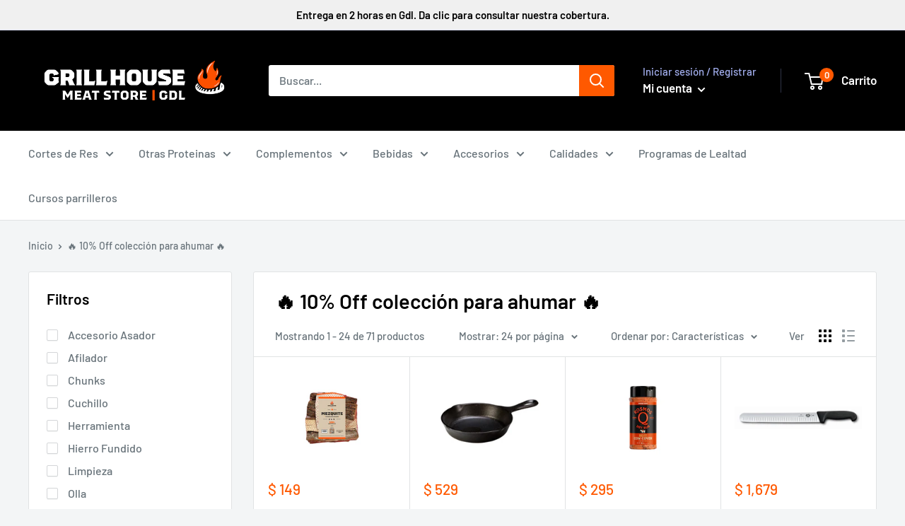

--- FILE ---
content_type: text/html; charset=utf-8
request_url: https://gdl.grillhouse.mx/collections/%F0%9F%94%A5-10-off-coleccion-para-ahumar-%F0%9F%94%A5
body_size: 39199
content:
<!doctype html>

<html class="no-js" lang="es">
  <head>
    
    <!-- Google Tag Manager -->
<script>(function(w,d,s,l,i){w[l]=w[l]||[];w[l].push({'gtm.start':
new Date().getTime(),event:'gtm.js'});var f=d.getElementsByTagName(s)[0],
j=d.createElement(s),dl=l!='dataLayer'?'&l='+l:'';j.async=true;j.src=
'https://www.googletagmanager.com/gtm.js?id='+i+dl;f.parentNode.insertBefore(j,f);
})(window,document,'script','dataLayer','GTM-W3CSM74');</script>
<!-- End Google Tag Manager -->
    
    <meta charset="utf-8">
    <meta name="viewport" content="width=device-width, initial-scale=1.0, height=device-height, minimum-scale=1.0, maximum-scale=5.0">
    <meta name="theme-color" content="#ff5900"><title>🔥 10% Off colección para ahumar 🔥
</title><link rel="canonical" href="https://gdl.grillhouse.mx/collections/%f0%9f%94%a5-10-off-coleccion-para-ahumar-%f0%9f%94%a5"><link rel="shortcut icon" href="//gdl.grillhouse.mx/cdn/shop/files/LOGO_GH_96x96.png?v=1639444115" type="image/png"><link rel="preload" as="style" href="//gdl.grillhouse.mx/cdn/shop/t/11/assets/theme.css?v=29378216561738367941646706676">
    <link rel="preload" as="script" href="//gdl.grillhouse.mx/cdn/shop/t/11/assets/theme.min.js?v=173672191908236597331642698674">
    <link rel="preconnect" href="https://cdn.shopify.com">
    <link rel="preconnect" href="https://fonts.shopifycdn.com">
    <link rel="dns-prefetch" href="https://productreviews.shopifycdn.com">
    <link rel="dns-prefetch" href="https://ajax.googleapis.com">
    <link rel="dns-prefetch" href="https://maps.googleapis.com">
    <link rel="dns-prefetch" href="https://maps.gstatic.com">

    <meta property="og:type" content="website">
  <meta property="og:title" content="🔥 10% Off colección para ahumar 🔥">
  <meta property="og:image" content="http://gdl.grillhouse.mx/cdn/shop/products/GH_RENDERS_CHUNKS_MEZQUITE.jpg?v=1677001980">
  <meta property="og:image:secure_url" content="https://gdl.grillhouse.mx/cdn/shop/products/GH_RENDERS_CHUNKS_MEZQUITE.jpg?v=1677001980">
  <meta property="og:image:width" content="1200">
  <meta property="og:image:height" content="1200"><meta property="og:url" content="https://gdl.grillhouse.mx/collections/%f0%9f%94%a5-10-off-coleccion-para-ahumar-%f0%9f%94%a5">
<meta property="og:site_name" content="Grill House GDL"><meta name="twitter:card" content="summary"><meta name="twitter:title" content="🔥 10% Off colección para ahumar 🔥">
  <meta name="twitter:description" content="">
  <meta name="twitter:image" content="https://gdl.grillhouse.mx/cdn/shop/products/GH_RENDERS_CHUNKS_MEZQUITE_600x600_crop_center.jpg?v=1677001980">
    <link rel="preload" href="//gdl.grillhouse.mx/cdn/fonts/barlow/barlow_n6.329f582a81f63f125e63c20a5a80ae9477df68e1.woff2" as="font" type="font/woff2" crossorigin>
<link rel="preload" href="//gdl.grillhouse.mx/cdn/fonts/barlow/barlow_n5.a193a1990790eba0cc5cca569d23799830e90f07.woff2" as="font" type="font/woff2" crossorigin>

<style>
  @font-face {
  font-family: Barlow;
  font-weight: 600;
  font-style: normal;
  font-display: swap;
  src: url("//gdl.grillhouse.mx/cdn/fonts/barlow/barlow_n6.329f582a81f63f125e63c20a5a80ae9477df68e1.woff2") format("woff2"),
       url("//gdl.grillhouse.mx/cdn/fonts/barlow/barlow_n6.0163402e36247bcb8b02716880d0b39568412e9e.woff") format("woff");
}

  @font-face {
  font-family: Barlow;
  font-weight: 500;
  font-style: normal;
  font-display: swap;
  src: url("//gdl.grillhouse.mx/cdn/fonts/barlow/barlow_n5.a193a1990790eba0cc5cca569d23799830e90f07.woff2") format("woff2"),
       url("//gdl.grillhouse.mx/cdn/fonts/barlow/barlow_n5.ae31c82169b1dc0715609b8cc6a610b917808358.woff") format("woff");
}

@font-face {
  font-family: Barlow;
  font-weight: 600;
  font-style: normal;
  font-display: swap;
  src: url("//gdl.grillhouse.mx/cdn/fonts/barlow/barlow_n6.329f582a81f63f125e63c20a5a80ae9477df68e1.woff2") format("woff2"),
       url("//gdl.grillhouse.mx/cdn/fonts/barlow/barlow_n6.0163402e36247bcb8b02716880d0b39568412e9e.woff") format("woff");
}

@font-face {
  font-family: Barlow;
  font-weight: 600;
  font-style: italic;
  font-display: swap;
  src: url("//gdl.grillhouse.mx/cdn/fonts/barlow/barlow_i6.5a22bd20fb27bad4d7674cc6e666fb9c77d813bb.woff2") format("woff2"),
       url("//gdl.grillhouse.mx/cdn/fonts/barlow/barlow_i6.1c8787fcb59f3add01a87f21b38c7ef797e3b3a1.woff") format("woff");
}


  @font-face {
  font-family: Barlow;
  font-weight: 700;
  font-style: normal;
  font-display: swap;
  src: url("//gdl.grillhouse.mx/cdn/fonts/barlow/barlow_n7.691d1d11f150e857dcbc1c10ef03d825bc378d81.woff2") format("woff2"),
       url("//gdl.grillhouse.mx/cdn/fonts/barlow/barlow_n7.4fdbb1cb7da0e2c2f88492243ffa2b4f91924840.woff") format("woff");
}

  @font-face {
  font-family: Barlow;
  font-weight: 500;
  font-style: italic;
  font-display: swap;
  src: url("//gdl.grillhouse.mx/cdn/fonts/barlow/barlow_i5.714d58286997b65cd479af615cfa9bb0a117a573.woff2") format("woff2"),
       url("//gdl.grillhouse.mx/cdn/fonts/barlow/barlow_i5.0120f77e6447d3b5df4bbec8ad8c2d029d87fb21.woff") format("woff");
}

  @font-face {
  font-family: Barlow;
  font-weight: 700;
  font-style: italic;
  font-display: swap;
  src: url("//gdl.grillhouse.mx/cdn/fonts/barlow/barlow_i7.50e19d6cc2ba5146fa437a5a7443c76d5d730103.woff2") format("woff2"),
       url("//gdl.grillhouse.mx/cdn/fonts/barlow/barlow_i7.47e9f98f1b094d912e6fd631cc3fe93d9f40964f.woff") format("woff");
}


  :root {
    --default-text-font-size : 15px;
    --base-text-font-size    : 16px;
    --heading-font-family    : Barlow, sans-serif;
    --heading-font-weight    : 600;
    --heading-font-style     : normal;
    --text-font-family       : Barlow, sans-serif;
    --text-font-weight       : 500;
    --text-font-style        : normal;
    --text-font-bolder-weight: 600;
    --text-link-decoration   : underline;

    --text-color               : #677279;
    --text-color-rgb           : 103, 114, 121;
    --heading-color            : #000000;
    --border-color             : #e1e3e4;
    --border-color-rgb         : 225, 227, 228;
    --form-border-color        : #d4d6d8;
    --accent-color             : #ff5900;
    --accent-color-rgb         : 255, 89, 0;
    --link-color               : #ff5900;
    --link-color-hover         : #b33e00;
    --background               : #f3f5f6;
    --secondary-background     : #ffffff;
    --secondary-background-rgb : 255, 255, 255;
    --accent-background        : rgba(255, 89, 0, 0.08);

    --input-background: #ffffff;

    --error-color       : #ff0000;
    --error-background  : rgba(255, 0, 0, 0.07);
    --success-color     : #00aa00;
    --success-background: rgba(0, 170, 0, 0.11);

    --primary-button-background      : #ff5900;
    --primary-button-background-rgb  : 255, 89, 0;
    --primary-button-text-color      : #ffffff;
    --secondary-button-background    : #1e2d7d;
    --secondary-button-background-rgb: 30, 45, 125;
    --secondary-button-text-color    : #ffffff;

    --header-background      : #000000;
    --header-text-color      : #ffffff;
    --header-light-text-color: #a3afef;
    --header-border-color    : rgba(163, 175, 239, 0.3);
    --header-accent-color    : #ff5900;

    --footer-background-color:    #f3f5f6;
    --footer-heading-text-color:  #1e2d7d;
    --footer-body-text-color:     #677279;
    --footer-accent-color:        #ff5900;
    --footer-accent-color-rgb:    255, 89, 0;
    --footer-border:              1px solid var(--border-color);
    
    --flickity-arrow-color: #abb1b4;--product-on-sale-accent           : #ee0000;
    --product-on-sale-accent-rgb       : 238, 0, 0;
    --product-on-sale-color            : #ffffff;
    --product-in-stock-color           : #008a00;
    --product-low-stock-color          : #ee0000;
    --product-sold-out-color           : #8a9297;
    --product-custom-label-1-background: #008a00;
    --product-custom-label-1-color     : #ffffff;
    --product-custom-label-2-background: #00a500;
    --product-custom-label-2-color     : #ffffff;
    --product-review-star-color        : #ffbd00;

    --mobile-container-gutter : 20px;
    --desktop-container-gutter: 40px;
  }
</style>

<script>
  // IE11 does not have support for CSS variables, so we have to polyfill them
  if (!(((window || {}).CSS || {}).supports && window.CSS.supports('(--a: 0)'))) {
    const script = document.createElement('script');
    script.type = 'text/javascript';
    script.src = 'https://cdn.jsdelivr.net/npm/css-vars-ponyfill@2';
    script.onload = function() {
      cssVars({});
    };

    document.getElementsByTagName('head')[0].appendChild(script);
  }
</script>


    <script>window.performance && window.performance.mark && window.performance.mark('shopify.content_for_header.start');</script><meta name="facebook-domain-verification" content="sjv31vavueb6zn1mbk8ow3t3upfvk3">
<meta name="google-site-verification" content="63cPLOCIPXrsL91Md-zWIGB5UGwXVrBfy47kbHfS9yI">
<meta name="facebook-domain-verification" content="mo1hu6av5o6wbykk4xu3ygnhtidm45">
<meta id="shopify-digital-wallet" name="shopify-digital-wallet" content="/55590256825/digital_wallets/dialog">
<meta name="shopify-checkout-api-token" content="b3a51fdd291ecc94989e4fad58eba0a1">
<meta id="in-context-paypal-metadata" data-shop-id="55590256825" data-venmo-supported="false" data-environment="production" data-locale="es_ES" data-paypal-v4="true" data-currency="MXN">
<link rel="alternate" type="application/atom+xml" title="Feed" href="/collections/%F0%9F%94%A5-10-off-coleccion-para-ahumar-%F0%9F%94%A5.atom" />
<link rel="next" href="/collections/%F0%9F%94%A5-10-off-coleccion-para-ahumar-%F0%9F%94%A5?page=2">
<link rel="alternate" type="application/json+oembed" href="https://gdl.grillhouse.mx/collections/%f0%9f%94%a5-10-off-coleccion-para-ahumar-%f0%9f%94%a5.oembed">
<script async="async" src="/checkouts/internal/preloads.js?locale=es-MX"></script>
<script id="shopify-features" type="application/json">{"accessToken":"b3a51fdd291ecc94989e4fad58eba0a1","betas":["rich-media-storefront-analytics"],"domain":"gdl.grillhouse.mx","predictiveSearch":true,"shopId":55590256825,"locale":"es"}</script>
<script>var Shopify = Shopify || {};
Shopify.shop = "grill-house-gdl.myshopify.com";
Shopify.locale = "es";
Shopify.currency = {"active":"MXN","rate":"1.0"};
Shopify.country = "MX";
Shopify.theme = {"name":"01\/02\/2021 Backup Warehouse ( Location + Yotpo)","id":121073369273,"schema_name":"Warehouse","schema_version":"1.14.1","theme_store_id":null,"role":"main"};
Shopify.theme.handle = "null";
Shopify.theme.style = {"id":null,"handle":null};
Shopify.cdnHost = "gdl.grillhouse.mx/cdn";
Shopify.routes = Shopify.routes || {};
Shopify.routes.root = "/";</script>
<script type="module">!function(o){(o.Shopify=o.Shopify||{}).modules=!0}(window);</script>
<script>!function(o){function n(){var o=[];function n(){o.push(Array.prototype.slice.apply(arguments))}return n.q=o,n}var t=o.Shopify=o.Shopify||{};t.loadFeatures=n(),t.autoloadFeatures=n()}(window);</script>
<script id="shop-js-analytics" type="application/json">{"pageType":"collection"}</script>
<script defer="defer" async type="module" src="//gdl.grillhouse.mx/cdn/shopifycloud/shop-js/modules/v2/client.init-shop-cart-sync_BauuRneq.es.esm.js"></script>
<script defer="defer" async type="module" src="//gdl.grillhouse.mx/cdn/shopifycloud/shop-js/modules/v2/chunk.common_JQpvZAPo.esm.js"></script>
<script defer="defer" async type="module" src="//gdl.grillhouse.mx/cdn/shopifycloud/shop-js/modules/v2/chunk.modal_Cc_JA9bg.esm.js"></script>
<script type="module">
  await import("//gdl.grillhouse.mx/cdn/shopifycloud/shop-js/modules/v2/client.init-shop-cart-sync_BauuRneq.es.esm.js");
await import("//gdl.grillhouse.mx/cdn/shopifycloud/shop-js/modules/v2/chunk.common_JQpvZAPo.esm.js");
await import("//gdl.grillhouse.mx/cdn/shopifycloud/shop-js/modules/v2/chunk.modal_Cc_JA9bg.esm.js");

  window.Shopify.SignInWithShop?.initShopCartSync?.({"fedCMEnabled":true,"windoidEnabled":true});

</script>
<script>(function() {
  var isLoaded = false;
  function asyncLoad() {
    if (isLoaded) return;
    isLoaded = true;
    var urls = ["https:\/\/js.smile.io\/v1\/smile-shopify.js?shop=grill-house-gdl.myshopify.com","https:\/\/cdn1.stamped.io\/files\/widget.min.js?shop=grill-house-gdl.myshopify.com","https:\/\/static.klaviyo.com\/onsite\/js\/WssG6Z\/klaviyo.js?company_id=WssG6Z\u0026shop=grill-house-gdl.myshopify.com"];
    for (var i = 0; i < urls.length; i++) {
      var s = document.createElement('script');
      s.type = 'text/javascript';
      s.async = true;
      s.src = urls[i];
      var x = document.getElementsByTagName('script')[0];
      x.parentNode.insertBefore(s, x);
    }
  };
  if(window.attachEvent) {
    window.attachEvent('onload', asyncLoad);
  } else {
    window.addEventListener('load', asyncLoad, false);
  }
})();</script>
<script id="__st">var __st={"a":55590256825,"offset":-21600,"reqid":"8313fa5c-7934-4937-a606-edbef5bbef82-1769693011","pageurl":"gdl.grillhouse.mx\/collections\/%F0%9F%94%A5-10-off-coleccion-para-ahumar-%F0%9F%94%A5","u":"51261f1f3240","p":"collection","rtyp":"collection","rid":301655425209};</script>
<script>window.ShopifyPaypalV4VisibilityTracking = true;</script>
<script id="captcha-bootstrap">!function(){'use strict';const t='contact',e='account',n='new_comment',o=[[t,t],['blogs',n],['comments',n],[t,'customer']],c=[[e,'customer_login'],[e,'guest_login'],[e,'recover_customer_password'],[e,'create_customer']],r=t=>t.map((([t,e])=>`form[action*='/${t}']:not([data-nocaptcha='true']) input[name='form_type'][value='${e}']`)).join(','),a=t=>()=>t?[...document.querySelectorAll(t)].map((t=>t.form)):[];function s(){const t=[...o],e=r(t);return a(e)}const i='password',u='form_key',d=['recaptcha-v3-token','g-recaptcha-response','h-captcha-response',i],f=()=>{try{return window.sessionStorage}catch{return}},m='__shopify_v',_=t=>t.elements[u];function p(t,e,n=!1){try{const o=window.sessionStorage,c=JSON.parse(o.getItem(e)),{data:r}=function(t){const{data:e,action:n}=t;return t[m]||n?{data:e,action:n}:{data:t,action:n}}(c);for(const[e,n]of Object.entries(r))t.elements[e]&&(t.elements[e].value=n);n&&o.removeItem(e)}catch(o){console.error('form repopulation failed',{error:o})}}const l='form_type',E='cptcha';function T(t){t.dataset[E]=!0}const w=window,h=w.document,L='Shopify',v='ce_forms',y='captcha';let A=!1;((t,e)=>{const n=(g='f06e6c50-85a8-45c8-87d0-21a2b65856fe',I='https://cdn.shopify.com/shopifycloud/storefront-forms-hcaptcha/ce_storefront_forms_captcha_hcaptcha.v1.5.2.iife.js',D={infoText:'Protegido por hCaptcha',privacyText:'Privacidad',termsText:'Términos'},(t,e,n)=>{const o=w[L][v],c=o.bindForm;if(c)return c(t,g,e,D).then(n);var r;o.q.push([[t,g,e,D],n]),r=I,A||(h.body.append(Object.assign(h.createElement('script'),{id:'captcha-provider',async:!0,src:r})),A=!0)});var g,I,D;w[L]=w[L]||{},w[L][v]=w[L][v]||{},w[L][v].q=[],w[L][y]=w[L][y]||{},w[L][y].protect=function(t,e){n(t,void 0,e),T(t)},Object.freeze(w[L][y]),function(t,e,n,w,h,L){const[v,y,A,g]=function(t,e,n){const i=e?o:[],u=t?c:[],d=[...i,...u],f=r(d),m=r(i),_=r(d.filter((([t,e])=>n.includes(e))));return[a(f),a(m),a(_),s()]}(w,h,L),I=t=>{const e=t.target;return e instanceof HTMLFormElement?e:e&&e.form},D=t=>v().includes(t);t.addEventListener('submit',(t=>{const e=I(t);if(!e)return;const n=D(e)&&!e.dataset.hcaptchaBound&&!e.dataset.recaptchaBound,o=_(e),c=g().includes(e)&&(!o||!o.value);(n||c)&&t.preventDefault(),c&&!n&&(function(t){try{if(!f())return;!function(t){const e=f();if(!e)return;const n=_(t);if(!n)return;const o=n.value;o&&e.removeItem(o)}(t);const e=Array.from(Array(32),(()=>Math.random().toString(36)[2])).join('');!function(t,e){_(t)||t.append(Object.assign(document.createElement('input'),{type:'hidden',name:u})),t.elements[u].value=e}(t,e),function(t,e){const n=f();if(!n)return;const o=[...t.querySelectorAll(`input[type='${i}']`)].map((({name:t})=>t)),c=[...d,...o],r={};for(const[a,s]of new FormData(t).entries())c.includes(a)||(r[a]=s);n.setItem(e,JSON.stringify({[m]:1,action:t.action,data:r}))}(t,e)}catch(e){console.error('failed to persist form',e)}}(e),e.submit())}));const S=(t,e)=>{t&&!t.dataset[E]&&(n(t,e.some((e=>e===t))),T(t))};for(const o of['focusin','change'])t.addEventListener(o,(t=>{const e=I(t);D(e)&&S(e,y())}));const B=e.get('form_key'),M=e.get(l),P=B&&M;t.addEventListener('DOMContentLoaded',(()=>{const t=y();if(P)for(const e of t)e.elements[l].value===M&&p(e,B);[...new Set([...A(),...v().filter((t=>'true'===t.dataset.shopifyCaptcha))])].forEach((e=>S(e,t)))}))}(h,new URLSearchParams(w.location.search),n,t,e,['guest_login'])})(!0,!0)}();</script>
<script integrity="sha256-4kQ18oKyAcykRKYeNunJcIwy7WH5gtpwJnB7kiuLZ1E=" data-source-attribution="shopify.loadfeatures" defer="defer" src="//gdl.grillhouse.mx/cdn/shopifycloud/storefront/assets/storefront/load_feature-a0a9edcb.js" crossorigin="anonymous"></script>
<script data-source-attribution="shopify.dynamic_checkout.dynamic.init">var Shopify=Shopify||{};Shopify.PaymentButton=Shopify.PaymentButton||{isStorefrontPortableWallets:!0,init:function(){window.Shopify.PaymentButton.init=function(){};var t=document.createElement("script");t.src="https://gdl.grillhouse.mx/cdn/shopifycloud/portable-wallets/latest/portable-wallets.es.js",t.type="module",document.head.appendChild(t)}};
</script>
<script data-source-attribution="shopify.dynamic_checkout.buyer_consent">
  function portableWalletsHideBuyerConsent(e){var t=document.getElementById("shopify-buyer-consent"),n=document.getElementById("shopify-subscription-policy-button");t&&n&&(t.classList.add("hidden"),t.setAttribute("aria-hidden","true"),n.removeEventListener("click",e))}function portableWalletsShowBuyerConsent(e){var t=document.getElementById("shopify-buyer-consent"),n=document.getElementById("shopify-subscription-policy-button");t&&n&&(t.classList.remove("hidden"),t.removeAttribute("aria-hidden"),n.addEventListener("click",e))}window.Shopify?.PaymentButton&&(window.Shopify.PaymentButton.hideBuyerConsent=portableWalletsHideBuyerConsent,window.Shopify.PaymentButton.showBuyerConsent=portableWalletsShowBuyerConsent);
</script>
<script data-source-attribution="shopify.dynamic_checkout.cart.bootstrap">document.addEventListener("DOMContentLoaded",(function(){function t(){return document.querySelector("shopify-accelerated-checkout-cart, shopify-accelerated-checkout")}if(t())Shopify.PaymentButton.init();else{new MutationObserver((function(e,n){t()&&(Shopify.PaymentButton.init(),n.disconnect())})).observe(document.body,{childList:!0,subtree:!0})}}));
</script>
<link id="shopify-accelerated-checkout-styles" rel="stylesheet" media="screen" href="https://gdl.grillhouse.mx/cdn/shopifycloud/portable-wallets/latest/accelerated-checkout-backwards-compat.css" crossorigin="anonymous">
<style id="shopify-accelerated-checkout-cart">
        #shopify-buyer-consent {
  margin-top: 1em;
  display: inline-block;
  width: 100%;
}

#shopify-buyer-consent.hidden {
  display: none;
}

#shopify-subscription-policy-button {
  background: none;
  border: none;
  padding: 0;
  text-decoration: underline;
  font-size: inherit;
  cursor: pointer;
}

#shopify-subscription-policy-button::before {
  box-shadow: none;
}

      </style>

<script>window.performance && window.performance.mark && window.performance.mark('shopify.content_for_header.end');</script>

    <link rel="stylesheet" href="//gdl.grillhouse.mx/cdn/shop/t/11/assets/theme.css?v=29378216561738367941646706676">

    


  <script type="application/ld+json">
  {
    "@context": "http://schema.org",
    "@type": "BreadcrumbList",
  "itemListElement": [{
      "@type": "ListItem",
      "position": 1,
      "name": "Inicio",
      "item": "https://gdl.grillhouse.mx"
    },{
          "@type": "ListItem",
          "position": 2,
          "name": "🔥 10% Off colección para ahumar 🔥",
          "item": "https://gdl.grillhouse.mx/collections/%F0%9F%94%A5-10-off-coleccion-para-ahumar-%F0%9F%94%A5"
        }]
  }
  </script>


    <script>
      // This allows to expose several variables to the global scope, to be used in scripts
      window.theme = {
        pageType: "collection",
        cartCount: 0,
        moneyFormat: "$ {{amount}}",
        moneyWithCurrencyFormat: "$ {{amount}} MXN",
        showDiscount: true,
        discountMode: "percentage",
        searchMode: "product",
        cartType: "drawer"
      };

      window.routes = {
        rootUrl: "\/",
        rootUrlWithoutSlash: '',
        cartUrl: "\/cart",
        cartAddUrl: "\/cart\/add",
        cartChangeUrl: "\/cart\/change",
        searchUrl: "\/search",
        productRecommendationsUrl: "\/recommendations\/products"
      };

      window.languages = {
        productRegularPrice: "Precio habitual",
        productSalePrice: "Precio de venta",
        collectionOnSaleLabel: "Ahorrar {{savings}}",
        productFormUnavailable: "No disponible",
        productFormAddToCart: "Añadir al carrito",
        productFormSoldOut: "Agotado",
        productAdded: "El producto ha sido añadido al carrito",
        productAddedShort: "Añadido !",
        shippingEstimatorNoResults: "No se pudo encontrar envío para su dirección.",
        shippingEstimatorOneResult: "Hay una tarifa de envío para su dirección :",
        shippingEstimatorMultipleResults: "Hay {{count}} tarifas de envío para su dirección :",
        shippingEstimatorErrors: "Hay algunos errores :"
      };

      window.lazySizesConfig = {
        loadHidden: false,
        hFac: 0.8,
        expFactor: 3,
        customMedia: {
          '--phone': '(max-width: 640px)',
          '--tablet': '(min-width: 641px) and (max-width: 1023px)',
          '--lap': '(min-width: 1024px)'
        }
      };

      document.documentElement.className = document.documentElement.className.replace('no-js', 'js');
    </script><script src="//gdl.grillhouse.mx/cdn/shop/t/11/assets/theme.min.js?v=173672191908236597331642698674" defer></script>
     
<script>
        (function () {
          window.onpageshow = function() {
            // We force re-freshing the cart content onpageshow, as most browsers will serve a cache copy when hitting the
            // back button, which cause staled data
            document.documentElement.dispatchEvent(new CustomEvent('cart:refresh', {
              bubbles: true,
              detail: {scrollToTop: false}
            }));
          };
        })();
      </script><script src="https://cdn-widgetsrepository.yotpo.com/v1/loader/x48_XGRrM33cRmYEvYGx1Q" async></script>
<!-- BEGIN app block: shopify://apps/klaviyo-email-marketing-sms/blocks/klaviyo-onsite-embed/2632fe16-c075-4321-a88b-50b567f42507 -->












  <script async src="https://static.klaviyo.com/onsite/js/WssG6Z/klaviyo.js?company_id=WssG6Z"></script>
  <script>!function(){if(!window.klaviyo){window._klOnsite=window._klOnsite||[];try{window.klaviyo=new Proxy({},{get:function(n,i){return"push"===i?function(){var n;(n=window._klOnsite).push.apply(n,arguments)}:function(){for(var n=arguments.length,o=new Array(n),w=0;w<n;w++)o[w]=arguments[w];var t="function"==typeof o[o.length-1]?o.pop():void 0,e=new Promise((function(n){window._klOnsite.push([i].concat(o,[function(i){t&&t(i),n(i)}]))}));return e}}})}catch(n){window.klaviyo=window.klaviyo||[],window.klaviyo.push=function(){var n;(n=window._klOnsite).push.apply(n,arguments)}}}}();</script>

  




  <script>
    window.klaviyoReviewsProductDesignMode = false
  </script>







<!-- END app block --><link href="https://monorail-edge.shopifysvc.com" rel="dns-prefetch">
<script>(function(){if ("sendBeacon" in navigator && "performance" in window) {try {var session_token_from_headers = performance.getEntriesByType('navigation')[0].serverTiming.find(x => x.name == '_s').description;} catch {var session_token_from_headers = undefined;}var session_cookie_matches = document.cookie.match(/_shopify_s=([^;]*)/);var session_token_from_cookie = session_cookie_matches && session_cookie_matches.length === 2 ? session_cookie_matches[1] : "";var session_token = session_token_from_headers || session_token_from_cookie || "";function handle_abandonment_event(e) {var entries = performance.getEntries().filter(function(entry) {return /monorail-edge.shopifysvc.com/.test(entry.name);});if (!window.abandonment_tracked && entries.length === 0) {window.abandonment_tracked = true;var currentMs = Date.now();var navigation_start = performance.timing.navigationStart;var payload = {shop_id: 55590256825,url: window.location.href,navigation_start,duration: currentMs - navigation_start,session_token,page_type: "collection"};window.navigator.sendBeacon("https://monorail-edge.shopifysvc.com/v1/produce", JSON.stringify({schema_id: "online_store_buyer_site_abandonment/1.1",payload: payload,metadata: {event_created_at_ms: currentMs,event_sent_at_ms: currentMs}}));}}window.addEventListener('pagehide', handle_abandonment_event);}}());</script>
<script id="web-pixels-manager-setup">(function e(e,d,r,n,o){if(void 0===o&&(o={}),!Boolean(null===(a=null===(i=window.Shopify)||void 0===i?void 0:i.analytics)||void 0===a?void 0:a.replayQueue)){var i,a;window.Shopify=window.Shopify||{};var t=window.Shopify;t.analytics=t.analytics||{};var s=t.analytics;s.replayQueue=[],s.publish=function(e,d,r){return s.replayQueue.push([e,d,r]),!0};try{self.performance.mark("wpm:start")}catch(e){}var l=function(){var e={modern:/Edge?\/(1{2}[4-9]|1[2-9]\d|[2-9]\d{2}|\d{4,})\.\d+(\.\d+|)|Firefox\/(1{2}[4-9]|1[2-9]\d|[2-9]\d{2}|\d{4,})\.\d+(\.\d+|)|Chrom(ium|e)\/(9{2}|\d{3,})\.\d+(\.\d+|)|(Maci|X1{2}).+ Version\/(15\.\d+|(1[6-9]|[2-9]\d|\d{3,})\.\d+)([,.]\d+|)( \(\w+\)|)( Mobile\/\w+|) Safari\/|Chrome.+OPR\/(9{2}|\d{3,})\.\d+\.\d+|(CPU[ +]OS|iPhone[ +]OS|CPU[ +]iPhone|CPU IPhone OS|CPU iPad OS)[ +]+(15[._]\d+|(1[6-9]|[2-9]\d|\d{3,})[._]\d+)([._]\d+|)|Android:?[ /-](13[3-9]|1[4-9]\d|[2-9]\d{2}|\d{4,})(\.\d+|)(\.\d+|)|Android.+Firefox\/(13[5-9]|1[4-9]\d|[2-9]\d{2}|\d{4,})\.\d+(\.\d+|)|Android.+Chrom(ium|e)\/(13[3-9]|1[4-9]\d|[2-9]\d{2}|\d{4,})\.\d+(\.\d+|)|SamsungBrowser\/([2-9]\d|\d{3,})\.\d+/,legacy:/Edge?\/(1[6-9]|[2-9]\d|\d{3,})\.\d+(\.\d+|)|Firefox\/(5[4-9]|[6-9]\d|\d{3,})\.\d+(\.\d+|)|Chrom(ium|e)\/(5[1-9]|[6-9]\d|\d{3,})\.\d+(\.\d+|)([\d.]+$|.*Safari\/(?![\d.]+ Edge\/[\d.]+$))|(Maci|X1{2}).+ Version\/(10\.\d+|(1[1-9]|[2-9]\d|\d{3,})\.\d+)([,.]\d+|)( \(\w+\)|)( Mobile\/\w+|) Safari\/|Chrome.+OPR\/(3[89]|[4-9]\d|\d{3,})\.\d+\.\d+|(CPU[ +]OS|iPhone[ +]OS|CPU[ +]iPhone|CPU IPhone OS|CPU iPad OS)[ +]+(10[._]\d+|(1[1-9]|[2-9]\d|\d{3,})[._]\d+)([._]\d+|)|Android:?[ /-](13[3-9]|1[4-9]\d|[2-9]\d{2}|\d{4,})(\.\d+|)(\.\d+|)|Mobile Safari.+OPR\/([89]\d|\d{3,})\.\d+\.\d+|Android.+Firefox\/(13[5-9]|1[4-9]\d|[2-9]\d{2}|\d{4,})\.\d+(\.\d+|)|Android.+Chrom(ium|e)\/(13[3-9]|1[4-9]\d|[2-9]\d{2}|\d{4,})\.\d+(\.\d+|)|Android.+(UC? ?Browser|UCWEB|U3)[ /]?(15\.([5-9]|\d{2,})|(1[6-9]|[2-9]\d|\d{3,})\.\d+)\.\d+|SamsungBrowser\/(5\.\d+|([6-9]|\d{2,})\.\d+)|Android.+MQ{2}Browser\/(14(\.(9|\d{2,})|)|(1[5-9]|[2-9]\d|\d{3,})(\.\d+|))(\.\d+|)|K[Aa][Ii]OS\/(3\.\d+|([4-9]|\d{2,})\.\d+)(\.\d+|)/},d=e.modern,r=e.legacy,n=navigator.userAgent;return n.match(d)?"modern":n.match(r)?"legacy":"unknown"}(),u="modern"===l?"modern":"legacy",c=(null!=n?n:{modern:"",legacy:""})[u],f=function(e){return[e.baseUrl,"/wpm","/b",e.hashVersion,"modern"===e.buildTarget?"m":"l",".js"].join("")}({baseUrl:d,hashVersion:r,buildTarget:u}),m=function(e){var d=e.version,r=e.bundleTarget,n=e.surface,o=e.pageUrl,i=e.monorailEndpoint;return{emit:function(e){var a=e.status,t=e.errorMsg,s=(new Date).getTime(),l=JSON.stringify({metadata:{event_sent_at_ms:s},events:[{schema_id:"web_pixels_manager_load/3.1",payload:{version:d,bundle_target:r,page_url:o,status:a,surface:n,error_msg:t},metadata:{event_created_at_ms:s}}]});if(!i)return console&&console.warn&&console.warn("[Web Pixels Manager] No Monorail endpoint provided, skipping logging."),!1;try{return self.navigator.sendBeacon.bind(self.navigator)(i,l)}catch(e){}var u=new XMLHttpRequest;try{return u.open("POST",i,!0),u.setRequestHeader("Content-Type","text/plain"),u.send(l),!0}catch(e){return console&&console.warn&&console.warn("[Web Pixels Manager] Got an unhandled error while logging to Monorail."),!1}}}}({version:r,bundleTarget:l,surface:e.surface,pageUrl:self.location.href,monorailEndpoint:e.monorailEndpoint});try{o.browserTarget=l,function(e){var d=e.src,r=e.async,n=void 0===r||r,o=e.onload,i=e.onerror,a=e.sri,t=e.scriptDataAttributes,s=void 0===t?{}:t,l=document.createElement("script"),u=document.querySelector("head"),c=document.querySelector("body");if(l.async=n,l.src=d,a&&(l.integrity=a,l.crossOrigin="anonymous"),s)for(var f in s)if(Object.prototype.hasOwnProperty.call(s,f))try{l.dataset[f]=s[f]}catch(e){}if(o&&l.addEventListener("load",o),i&&l.addEventListener("error",i),u)u.appendChild(l);else{if(!c)throw new Error("Did not find a head or body element to append the script");c.appendChild(l)}}({src:f,async:!0,onload:function(){if(!function(){var e,d;return Boolean(null===(d=null===(e=window.Shopify)||void 0===e?void 0:e.analytics)||void 0===d?void 0:d.initialized)}()){var d=window.webPixelsManager.init(e)||void 0;if(d){var r=window.Shopify.analytics;r.replayQueue.forEach((function(e){var r=e[0],n=e[1],o=e[2];d.publishCustomEvent(r,n,o)})),r.replayQueue=[],r.publish=d.publishCustomEvent,r.visitor=d.visitor,r.initialized=!0}}},onerror:function(){return m.emit({status:"failed",errorMsg:"".concat(f," has failed to load")})},sri:function(e){var d=/^sha384-[A-Za-z0-9+/=]+$/;return"string"==typeof e&&d.test(e)}(c)?c:"",scriptDataAttributes:o}),m.emit({status:"loading"})}catch(e){m.emit({status:"failed",errorMsg:(null==e?void 0:e.message)||"Unknown error"})}}})({shopId: 55590256825,storefrontBaseUrl: "https://gdl.grillhouse.mx",extensionsBaseUrl: "https://extensions.shopifycdn.com/cdn/shopifycloud/web-pixels-manager",monorailEndpoint: "https://monorail-edge.shopifysvc.com/unstable/produce_batch",surface: "storefront-renderer",enabledBetaFlags: ["2dca8a86"],webPixelsConfigList: [{"id":"1851982009","configuration":"{\"accountID\":\"WssG6Z\",\"webPixelConfig\":\"eyJlbmFibGVBZGRlZFRvQ2FydEV2ZW50cyI6IHRydWV9\"}","eventPayloadVersion":"v1","runtimeContext":"STRICT","scriptVersion":"524f6c1ee37bacdca7657a665bdca589","type":"APP","apiClientId":123074,"privacyPurposes":["ANALYTICS","MARKETING"],"dataSharingAdjustments":{"protectedCustomerApprovalScopes":["read_customer_address","read_customer_email","read_customer_name","read_customer_personal_data","read_customer_phone"]}},{"id":"132219065","configuration":"{\"pixel_id\":\"3116627405325782\",\"pixel_type\":\"facebook_pixel\",\"metaapp_system_user_token\":\"-\"}","eventPayloadVersion":"v1","runtimeContext":"OPEN","scriptVersion":"ca16bc87fe92b6042fbaa3acc2fbdaa6","type":"APP","apiClientId":2329312,"privacyPurposes":["ANALYTICS","MARKETING","SALE_OF_DATA"],"dataSharingAdjustments":{"protectedCustomerApprovalScopes":["read_customer_address","read_customer_email","read_customer_name","read_customer_personal_data","read_customer_phone"]}},{"id":"85360825","eventPayloadVersion":"v1","runtimeContext":"LAX","scriptVersion":"1","type":"CUSTOM","privacyPurposes":["ANALYTICS"],"name":"Google Analytics tag (migrated)"},{"id":"shopify-app-pixel","configuration":"{}","eventPayloadVersion":"v1","runtimeContext":"STRICT","scriptVersion":"0450","apiClientId":"shopify-pixel","type":"APP","privacyPurposes":["ANALYTICS","MARKETING"]},{"id":"shopify-custom-pixel","eventPayloadVersion":"v1","runtimeContext":"LAX","scriptVersion":"0450","apiClientId":"shopify-pixel","type":"CUSTOM","privacyPurposes":["ANALYTICS","MARKETING"]}],isMerchantRequest: false,initData: {"shop":{"name":"Grill House GDL","paymentSettings":{"currencyCode":"MXN"},"myshopifyDomain":"grill-house-gdl.myshopify.com","countryCode":"MX","storefrontUrl":"https:\/\/gdl.grillhouse.mx"},"customer":null,"cart":null,"checkout":null,"productVariants":[],"purchasingCompany":null},},"https://gdl.grillhouse.mx/cdn","1d2a099fw23dfb22ep557258f5m7a2edbae",{"modern":"","legacy":""},{"shopId":"55590256825","storefrontBaseUrl":"https:\/\/gdl.grillhouse.mx","extensionBaseUrl":"https:\/\/extensions.shopifycdn.com\/cdn\/shopifycloud\/web-pixels-manager","surface":"storefront-renderer","enabledBetaFlags":"[\"2dca8a86\"]","isMerchantRequest":"false","hashVersion":"1d2a099fw23dfb22ep557258f5m7a2edbae","publish":"custom","events":"[[\"page_viewed\",{}],[\"collection_viewed\",{\"collection\":{\"id\":\"301655425209\",\"title\":\"🔥 10% Off colección para ahumar 🔥\",\"productVariants\":[{\"price\":{\"amount\":149.0,\"currencyCode\":\"MXN\"},\"product\":{\"title\":\"Leña de Mezquite Grill House 3 kg\",\"vendor\":\"Grill House\",\"id\":\"7569440145593\",\"untranslatedTitle\":\"Leña de Mezquite Grill House 3 kg\",\"url\":\"\/products\/lena-de-mezquite-grill-house-3-kg\",\"type\":\"Complementos\"},\"id\":\"43153422581945\",\"image\":{\"src\":\"\/\/gdl.grillhouse.mx\/cdn\/shop\/products\/GH_RENDERS_CHUNKS_MEZQUITE.jpg?v=1677001980\"},\"sku\":\"432239\",\"title\":\"Default Title\",\"untranslatedTitle\":\"Default Title\"},{\"price\":{\"amount\":529.0,\"currencyCode\":\"MXN\"},\"product\":{\"title\":\"Sartén Hierro Fundido 16.5 cm Lodge Cast Iron\",\"vendor\":\"Lodge Cast Iron\",\"id\":\"7573201191097\",\"untranslatedTitle\":\"Sartén Hierro Fundido 16.5 cm Lodge Cast Iron\",\"url\":\"\/products\/sarten-hierro-fundido-16-5-cm-lodge-cast-iron\",\"type\":\"Accesorios\"},\"id\":\"43166572150969\",\"image\":{\"src\":\"\/\/gdl.grillhouse.mx\/cdn\/shop\/products\/sarten6.5inch.jpg?v=1677616603\"},\"sku\":\"432334\",\"title\":\"Default Title\",\"untranslatedTitle\":\"Default Title\"},{\"price\":{\"amount\":295.0,\"currencyCode\":\"MXN\"},\"product\":{\"title\":\"Cow Cover Hot Rub Kosmos Q 297 g\",\"vendor\":\"Kosmos Q\",\"id\":\"7571316670649\",\"untranslatedTitle\":\"Cow Cover Hot Rub Kosmos Q 297 g\",\"url\":\"\/products\/cow-cover-hot-rub-kosmos-q-297-g\",\"type\":\"Complementos\"},\"id\":\"43159399137465\",\"image\":{\"src\":\"\/\/gdl.grillhouse.mx\/cdn\/shop\/products\/GH_RSC_Renders_Cow-Cover-Hot-Rub-Kosmos-Q-297-g1.jpg?v=1679687666\"},\"sku\":\"432478\",\"title\":\"Default Title\",\"untranslatedTitle\":\"Default Title\"},{\"price\":{\"amount\":1679.0,\"currencyCode\":\"MXN\"},\"product\":{\"title\":\"Cuchillo Jamón Ondeado Victorinox\",\"vendor\":\"Victorinox\",\"id\":\"7569434837177\",\"untranslatedTitle\":\"Cuchillo Jamón Ondeado Victorinox\",\"url\":\"\/products\/cuchillo-ondeado-para-brisket-victorinox\",\"type\":\"Accesorios\"},\"id\":\"43153390960825\",\"image\":{\"src\":\"\/\/gdl.grillhouse.mx\/cdn\/shop\/products\/CUT_5_4723_30__S1.jpg?v=1676569147\"},\"sku\":\"432304\",\"title\":\"Default Title\",\"untranslatedTitle\":\"Default Title\"},{\"price\":{\"amount\":295.0,\"currencyCode\":\"MXN\"},\"product\":{\"title\":\"Sweet BBQ Rub Heath Riles 283 g\",\"vendor\":\"Heath Riles\",\"id\":\"7569425793209\",\"untranslatedTitle\":\"Sweet BBQ Rub Heath Riles 283 g\",\"url\":\"\/products\/sweet-bbq-rub-heath-riles-283-g\",\"type\":\"Complementos\"},\"id\":\"43153325883577\",\"image\":{\"src\":\"\/\/gdl.grillhouse.mx\/cdn\/shop\/products\/GH_SWEET_BBQ_01.jpg?v=1676564497\"},\"sku\":\"432453\",\"title\":\"Default Title\",\"untranslatedTitle\":\"Default Title\"},{\"price\":{\"amount\":225.0,\"currencyCode\":\"MXN\"},\"product\":{\"title\":\"The BBQ Sauce Killer Hogs 453 g\",\"vendor\":\"Killer Hogs\",\"id\":\"7569425694905\",\"untranslatedTitle\":\"The BBQ Sauce Killer Hogs 453 g\",\"url\":\"\/products\/the-bbq-sauce-killer-hogs-453-g\",\"type\":\"Complementos\"},\"id\":\"43153325785273\",\"image\":{\"src\":\"\/\/gdl.grillhouse.mx\/cdn\/shop\/products\/GH_BBQ_SAUCE_01.jpg?v=1676564480\"},\"sku\":\"432450\",\"title\":\"Default Title\",\"untranslatedTitle\":\"Default Title\"},{\"price\":{\"amount\":265.0,\"currencyCode\":\"MXN\"},\"product\":{\"title\":\"Pork Perfect Rub Fire \u0026 Smoke Society 303 g\",\"vendor\":\"Fire \u0026 Smoke Society\",\"id\":\"7569425268921\",\"untranslatedTitle\":\"Pork Perfect Rub Fire \u0026 Smoke Society 303 g\",\"url\":\"\/products\/pork-perfect-rub-fire-smoke-society-303-g\",\"type\":\"Complementos\"},\"id\":\"43153324966073\",\"image\":{\"src\":\"\/\/gdl.grillhouse.mx\/cdn\/shop\/products\/GH_PORK_PERFECT_01.jpg?v=1676564436\"},\"sku\":\"432429\",\"title\":\"Default Title\",\"untranslatedTitle\":\"Default Title\"},{\"price\":{\"amount\":100.0,\"currencyCode\":\"MXN\"},\"product\":{\"title\":\"Pan Martins Potato Rolls para Hamburguesa 8 piezas\",\"vendor\":\"Martins\",\"id\":\"6635972100281\",\"untranslatedTitle\":\"Pan Martins Potato Rolls para Hamburguesa 8 piezas\",\"url\":\"\/products\/pan-martins-potato-rolls-8-piezas\",\"type\":\"Complementos\"},\"id\":\"39683164897465\",\"image\":{\"src\":\"\/\/gdl.grillhouse.mx\/cdn\/shop\/products\/GH_MartinsPotatoRolls_hamburguesa_8pz_Render.jpg?v=1646415759\"},\"sku\":\"70504102\",\"title\":\"Default Title\",\"untranslatedTitle\":\"Default Title\"},{\"price\":{\"amount\":199.0,\"currencyCode\":\"MXN\"},\"product\":{\"title\":\"Chunks de Encino Grill House 3 kg\",\"vendor\":\"Grill House\",\"id\":\"7569440112825\",\"untranslatedTitle\":\"Chunks de Encino Grill House 3 kg\",\"url\":\"\/products\/chunks-de-encino-grill-house-3-kg\",\"type\":\"Complementos\"},\"id\":\"43153422549177\",\"image\":{\"src\":\"\/\/gdl.grillhouse.mx\/cdn\/shop\/products\/GH_RENDERS_CHUNKS_ENCINO.jpg?v=1677001990\"},\"sku\":\"432238\",\"title\":\"Default Title\",\"untranslatedTitle\":\"Default Title\"},{\"price\":{\"amount\":1399.0,\"currencyCode\":\"MXN\"},\"product\":{\"title\":\"Pro-Grid Reversible Grill\/Griddle Lodge Cast Iron\",\"vendor\":\"Lodge Cast Iron\",\"id\":\"7573217444025\",\"untranslatedTitle\":\"Pro-Grid Reversible Grill\/Griddle Lodge Cast Iron\",\"url\":\"\/products\/pro-grid-reversible-grill-griddle-lodge-cast-iron\",\"type\":\"accesorios\"},\"id\":\"43166601642169\",\"image\":{\"src\":\"\/\/gdl.grillhouse.mx\/cdn\/shop\/products\/reversible1.jpg?v=1677619986\"},\"sku\":\"432339\",\"title\":\"Default Title\",\"untranslatedTitle\":\"Default Title\"},{\"price\":{\"amount\":100.0,\"currencyCode\":\"MXN\"},\"product\":{\"title\":\"Pan Martins Potato Rolls para Hot Dog 8 piezas\",\"vendor\":\"Martins\",\"id\":\"6991080652985\",\"untranslatedTitle\":\"Pan Martins Potato Rolls para Hot Dog 8 piezas\",\"url\":\"\/products\/pan-de-hotdog-roll-martins-long\",\"type\":\"Complementos\"},\"id\":\"41104361226425\",\"image\":{\"src\":\"\/\/gdl.grillhouse.mx\/cdn\/shop\/products\/GH_MartinsPotatoRolls_HotDog_8pz_Render.jpg?v=1646415879\"},\"sku\":\"70504168\",\"title\":\"Default Title\",\"untranslatedTitle\":\"Default Title\"},{\"price\":{\"amount\":199.0,\"currencyCode\":\"MXN\"},\"product\":{\"title\":\"Chunks de Nogal Grill House 3 kg\",\"vendor\":\"Grill House\",\"id\":\"7569440080057\",\"untranslatedTitle\":\"Chunks de Nogal Grill House 3 kg\",\"url\":\"\/products\/chunks-de-nogal-grill-house-3-kg\",\"type\":\"Complementos\"},\"id\":\"43153422516409\",\"image\":{\"src\":\"\/\/gdl.grillhouse.mx\/cdn\/shop\/products\/GH_RENDERS_CHUNKS_NOGAL.jpg?v=1677002001\"},\"sku\":\"432237\",\"title\":\"Default Title\",\"untranslatedTitle\":\"Default Title\"},{\"price\":{\"amount\":399.0,\"currencyCode\":\"MXN\"},\"product\":{\"title\":\"Prensa para Hamburguesa Lodge Cast Iron (con cavidad de 1cm)\",\"vendor\":\"Lodge Cast Iron\",\"id\":\"7573193785529\",\"untranslatedTitle\":\"Prensa para Hamburguesa Lodge Cast Iron (con cavidad de 1cm)\",\"url\":\"\/products\/prensa-para-hamburgeuesa-lodge-cast-iron\",\"type\":\"Accesorios\"},\"id\":\"43166550819001\",\"image\":{\"src\":\"\/\/gdl.grillhouse.mx\/cdn\/shop\/products\/Burgerpress1.jpg?v=1677615163\"},\"sku\":\"432331\",\"title\":\"Default Title\",\"untranslatedTitle\":\"Default Title\"},{\"price\":{\"amount\":2099.0,\"currencyCode\":\"MXN\"},\"product\":{\"title\":\"Cuchillo para Carnicero con Alveolos 25 cm Victorinox\",\"vendor\":\"Victorinox\",\"id\":\"7569434509497\",\"untranslatedTitle\":\"Cuchillo para Carnicero con Alveolos 25 cm Victorinox\",\"url\":\"\/products\/cuchillo-para-carnicero-25-cm-victorinox\",\"type\":\"Accesorios\"},\"id\":\"43153389977785\",\"image\":{\"src\":\"\/\/gdl.grillhouse.mx\/cdn\/shop\/products\/CUT_5_7323_25__S1.jpg?v=1676569117\"},\"sku\":\"432183\",\"title\":\"Default Title\",\"untranslatedTitle\":\"Default Title\"},{\"price\":{\"amount\":199.0,\"currencyCode\":\"MXN\"},\"product\":{\"title\":\"Chunks de Manzano Grill House 3 kg\",\"vendor\":\"Grill House\",\"id\":\"7569440047289\",\"untranslatedTitle\":\"Chunks de Manzano Grill House 3 kg\",\"url\":\"\/products\/chunks-de-manzano-grill-house-3-kg\",\"type\":\"Complementos\"},\"id\":\"43153422483641\",\"image\":{\"src\":\"\/\/gdl.grillhouse.mx\/cdn\/shop\/products\/GH_RENDERS_CHUNKS_MANZANO.jpg?v=1677002012\"},\"sku\":\"432236\",\"title\":\"Default Title\",\"untranslatedTitle\":\"Default Title\"},{\"price\":{\"amount\":669.0,\"currencyCode\":\"MXN\"},\"product\":{\"title\":\"Chimenea de Acero para Carbón Lodge Cast Iron\",\"vendor\":\"Lodge Cast Iron\",\"id\":\"7573195653305\",\"untranslatedTitle\":\"Chimenea de Acero para Carbón Lodge Cast Iron\",\"url\":\"\/products\/chimenea-de-acero-para-carbon-lodge-cast-iron\",\"type\":\"Accesorios\"},\"id\":\"43166555308217\",\"image\":{\"src\":\"\/\/gdl.grillhouse.mx\/cdn\/shop\/products\/Chimenea1.jpg?v=1677615457\"},\"sku\":\"432332\",\"title\":\"Default Title\",\"untranslatedTitle\":\"Default Title\"},{\"price\":{\"amount\":1299.0,\"currencyCode\":\"MXN\"},\"product\":{\"title\":\"5 Quart Cast Iron Dutch Oven\",\"vendor\":\"Lodge Cast Iron\",\"id\":\"7573199356089\",\"untranslatedTitle\":\"5 Quart Cast Iron Dutch Oven\",\"url\":\"\/products\/5-quart-cast-iron-dutch-oven\",\"type\":\"Accesorios\"},\"id\":\"43166568710329\",\"image\":{\"src\":\"\/\/gdl.grillhouse.mx\/cdn\/shop\/products\/5quartercastirondutchoven.jpg?v=1677616107\"},\"sku\":\"432333\",\"title\":\"Default Title\",\"untranslatedTitle\":\"Default Title\"},{\"price\":{\"amount\":1675.0,\"currencyCode\":\"MXN\"},\"product\":{\"title\":\"Cuchillo Chino para Chef 18 cm Victorinox\",\"vendor\":\"Victorinox\",\"id\":\"7569434378425\",\"untranslatedTitle\":\"Cuchillo Chino para Chef 18 cm Victorinox\",\"url\":\"\/products\/cuchillo-chino-para-chef-18-cm-victorinox\",\"type\":\"Accesorios\"},\"id\":\"43153389748409\",\"image\":{\"src\":\"\/\/gdl.grillhouse.mx\/cdn\/shop\/products\/CUT_5_4063_18__S1.jpg?v=1676569105\"},\"sku\":\"432180\",\"title\":\"Default Title\",\"untranslatedTitle\":\"Default Title\"},{\"price\":{\"amount\":1299.0,\"currencyCode\":\"MXN\"},\"product\":{\"title\":\"Sartén Hierro Fundido 33.6 cm Lodge Cast Iron\",\"vendor\":\"Lodge Cast Iron\",\"id\":\"7573205909689\",\"untranslatedTitle\":\"Sartén Hierro Fundido 33.6 cm Lodge Cast Iron\",\"url\":\"\/products\/sarten-con-tapa-hierro-fundido-33-6-cm-lodge-cast-iron\",\"type\":\"Accesorios\"},\"id\":\"43166580900025\",\"image\":{\"src\":\"\/\/gdl.grillhouse.mx\/cdn\/shop\/products\/sartensintapa-PhotoRoom.png-PhotoRoom.png?v=1679267629\"},\"sku\":\"432338\",\"title\":\"Default Title\",\"untranslatedTitle\":\"Default Title\"},{\"price\":{\"amount\":619.0,\"currencyCode\":\"MXN\"},\"product\":{\"title\":\"Kit Limpieza 5 Piezas Lodge Cast Iron\",\"vendor\":\"Lodge Cast Iron\",\"id\":\"7573207023801\",\"untranslatedTitle\":\"Kit Limpieza 5 Piezas Lodge Cast Iron\",\"url\":\"\/products\/kit-limpieza-5-piezas-lodge-cast-iron\",\"type\":\"Complementos\"},\"id\":\"43166583947449\",\"image\":{\"src\":\"\/\/gdl.grillhouse.mx\/cdn\/shop\/products\/Kitlimpiezalodge.jpg?v=1677618029\"},\"sku\":\"432340\",\"title\":\"Default Title\",\"untranslatedTitle\":\"Default Title\"},{\"price\":{\"amount\":299.0,\"currencyCode\":\"MXN\"},\"product\":{\"title\":\"Base Magnética para Hierro 12 cm Lodge Cast Iron\",\"vendor\":\"Lodge Cast Iron\",\"id\":\"7573208989881\",\"untranslatedTitle\":\"Base Magnética para Hierro 12 cm Lodge Cast Iron\",\"url\":\"\/products\/base-magnetica-para-hierro-12-cm-lodge-cast-iron\",\"type\":\"Accesorios\"},\"id\":\"43166588666041\",\"image\":{\"src\":\"\/\/gdl.grillhouse.mx\/cdn\/shop\/products\/basemetalica.jpg?v=1677618370\"},\"sku\":\"432341\",\"title\":\"Default Title\",\"untranslatedTitle\":\"Default Title\"},{\"price\":{\"amount\":499.0,\"currencyCode\":\"MXN\"},\"product\":{\"title\":\"Cast Iron Mini con Brocha de Silicón Lodge Cast Iron\",\"vendor\":\"Lodge Cast Iron\",\"id\":\"7573210366137\",\"untranslatedTitle\":\"Cast Iron Mini con Brocha de Silicón Lodge Cast Iron\",\"url\":\"\/products\/cast-iron-mini-con-brocha-de-silicon-lodge-cast-iron\",\"type\":\"Accesorios\"},\"id\":\"43166591320249\",\"image\":{\"src\":\"\/\/gdl.grillhouse.mx\/cdn\/shop\/products\/castironconbrocha.jpg?v=1677618639\"},\"sku\":\"432342\",\"title\":\"Default Title\",\"untranslatedTitle\":\"Default Title\"},{\"price\":{\"amount\":109.0,\"currencyCode\":\"MXN\"},\"product\":{\"title\":\"Recipiente Aluminio 3 Piezas 25 cm Lodge Cast Iron\",\"vendor\":\"Lodge Cast Iron\",\"id\":\"7573213413561\",\"untranslatedTitle\":\"Recipiente Aluminio 3 Piezas 25 cm Lodge Cast Iron\",\"url\":\"\/products\/recipiente-aluminio-3-piezas-25-cm-lodge-cast-iron\",\"type\":\"Accesorios\"},\"id\":\"43166596432057\",\"image\":{\"src\":\"\/\/gdl.grillhouse.mx\/cdn\/shop\/products\/Recipientealuminio3pack.jpg?v=1677619146\"},\"sku\":\"432343\",\"title\":\"Default Title\",\"untranslatedTitle\":\"Default Title\"},{\"price\":{\"amount\":139.0,\"currencyCode\":\"MXN\"},\"product\":{\"title\":\"Recipiente Aluminio 3 Piezas 30cm Lodge Cast Iron\",\"vendor\":\"Lodge Cast Iron\",\"id\":\"7573213905081\",\"untranslatedTitle\":\"Recipiente Aluminio 3 Piezas 30cm Lodge Cast Iron\",\"url\":\"\/products\/recipiente-aluminio-3-piezas-30cm-lodge-cast-iron\",\"type\":\"Accesorios\"},\"id\":\"43166596923577\",\"image\":{\"src\":\"\/\/gdl.grillhouse.mx\/cdn\/shop\/products\/Recipientealuminio3pack_9eb6e2fb-7827-4bb0-9ee6-6fc5e695053d.jpg?v=1677619245\"},\"sku\":\"432344\",\"title\":\"Default Title\",\"untranslatedTitle\":\"Default Title\"}]}}]]"});</script><script>
  window.ShopifyAnalytics = window.ShopifyAnalytics || {};
  window.ShopifyAnalytics.meta = window.ShopifyAnalytics.meta || {};
  window.ShopifyAnalytics.meta.currency = 'MXN';
  var meta = {"products":[{"id":7569440145593,"gid":"gid:\/\/shopify\/Product\/7569440145593","vendor":"Grill House","type":"Complementos","handle":"lena-de-mezquite-grill-house-3-kg","variants":[{"id":43153422581945,"price":14900,"name":"Leña de Mezquite Grill House 3 kg","public_title":null,"sku":"432239"}],"remote":false},{"id":7573201191097,"gid":"gid:\/\/shopify\/Product\/7573201191097","vendor":"Lodge Cast Iron","type":"Accesorios","handle":"sarten-hierro-fundido-16-5-cm-lodge-cast-iron","variants":[{"id":43166572150969,"price":52900,"name":"Sartén Hierro Fundido 16.5 cm Lodge Cast Iron","public_title":null,"sku":"432334"}],"remote":false},{"id":7571316670649,"gid":"gid:\/\/shopify\/Product\/7571316670649","vendor":"Kosmos Q","type":"Complementos","handle":"cow-cover-hot-rub-kosmos-q-297-g","variants":[{"id":43159399137465,"price":29500,"name":"Cow Cover Hot Rub Kosmos Q 297 g","public_title":null,"sku":"432478"}],"remote":false},{"id":7569434837177,"gid":"gid:\/\/shopify\/Product\/7569434837177","vendor":"Victorinox","type":"Accesorios","handle":"cuchillo-ondeado-para-brisket-victorinox","variants":[{"id":43153390960825,"price":167900,"name":"Cuchillo Jamón Ondeado Victorinox","public_title":null,"sku":"432304"}],"remote":false},{"id":7569425793209,"gid":"gid:\/\/shopify\/Product\/7569425793209","vendor":"Heath Riles","type":"Complementos","handle":"sweet-bbq-rub-heath-riles-283-g","variants":[{"id":43153325883577,"price":29500,"name":"Sweet BBQ Rub Heath Riles 283 g","public_title":null,"sku":"432453"}],"remote":false},{"id":7569425694905,"gid":"gid:\/\/shopify\/Product\/7569425694905","vendor":"Killer Hogs","type":"Complementos","handle":"the-bbq-sauce-killer-hogs-453-g","variants":[{"id":43153325785273,"price":22500,"name":"The BBQ Sauce Killer Hogs 453 g","public_title":null,"sku":"432450"}],"remote":false},{"id":7569425268921,"gid":"gid:\/\/shopify\/Product\/7569425268921","vendor":"Fire \u0026 Smoke Society","type":"Complementos","handle":"pork-perfect-rub-fire-smoke-society-303-g","variants":[{"id":43153324966073,"price":26500,"name":"Pork Perfect Rub Fire \u0026 Smoke Society 303 g","public_title":null,"sku":"432429"}],"remote":false},{"id":6635972100281,"gid":"gid:\/\/shopify\/Product\/6635972100281","vendor":"Martins","type":"Complementos","handle":"pan-martins-potato-rolls-8-piezas","variants":[{"id":39683164897465,"price":10000,"name":"Pan Martins Potato Rolls para Hamburguesa 8 piezas","public_title":null,"sku":"70504102"}],"remote":false},{"id":7569440112825,"gid":"gid:\/\/shopify\/Product\/7569440112825","vendor":"Grill House","type":"Complementos","handle":"chunks-de-encino-grill-house-3-kg","variants":[{"id":43153422549177,"price":19900,"name":"Chunks de Encino Grill House 3 kg","public_title":null,"sku":"432238"}],"remote":false},{"id":7573217444025,"gid":"gid:\/\/shopify\/Product\/7573217444025","vendor":"Lodge Cast Iron","type":"accesorios","handle":"pro-grid-reversible-grill-griddle-lodge-cast-iron","variants":[{"id":43166601642169,"price":139900,"name":"Pro-Grid Reversible Grill\/Griddle Lodge Cast Iron","public_title":null,"sku":"432339"}],"remote":false},{"id":6991080652985,"gid":"gid:\/\/shopify\/Product\/6991080652985","vendor":"Martins","type":"Complementos","handle":"pan-de-hotdog-roll-martins-long","variants":[{"id":41104361226425,"price":10000,"name":"Pan Martins Potato Rolls para Hot Dog 8 piezas","public_title":null,"sku":"70504168"}],"remote":false},{"id":7569440080057,"gid":"gid:\/\/shopify\/Product\/7569440080057","vendor":"Grill House","type":"Complementos","handle":"chunks-de-nogal-grill-house-3-kg","variants":[{"id":43153422516409,"price":19900,"name":"Chunks de Nogal Grill House 3 kg","public_title":null,"sku":"432237"}],"remote":false},{"id":7573193785529,"gid":"gid:\/\/shopify\/Product\/7573193785529","vendor":"Lodge Cast Iron","type":"Accesorios","handle":"prensa-para-hamburgeuesa-lodge-cast-iron","variants":[{"id":43166550819001,"price":39900,"name":"Prensa para Hamburguesa Lodge Cast Iron (con cavidad de 1cm)","public_title":null,"sku":"432331"}],"remote":false},{"id":7569434509497,"gid":"gid:\/\/shopify\/Product\/7569434509497","vendor":"Victorinox","type":"Accesorios","handle":"cuchillo-para-carnicero-25-cm-victorinox","variants":[{"id":43153389977785,"price":209900,"name":"Cuchillo para Carnicero con Alveolos 25 cm Victorinox","public_title":null,"sku":"432183"}],"remote":false},{"id":7569440047289,"gid":"gid:\/\/shopify\/Product\/7569440047289","vendor":"Grill House","type":"Complementos","handle":"chunks-de-manzano-grill-house-3-kg","variants":[{"id":43153422483641,"price":19900,"name":"Chunks de Manzano Grill House 3 kg","public_title":null,"sku":"432236"}],"remote":false},{"id":7573195653305,"gid":"gid:\/\/shopify\/Product\/7573195653305","vendor":"Lodge Cast Iron","type":"Accesorios","handle":"chimenea-de-acero-para-carbon-lodge-cast-iron","variants":[{"id":43166555308217,"price":66900,"name":"Chimenea de Acero para Carbón Lodge Cast Iron","public_title":null,"sku":"432332"}],"remote":false},{"id":7573199356089,"gid":"gid:\/\/shopify\/Product\/7573199356089","vendor":"Lodge Cast Iron","type":"Accesorios","handle":"5-quart-cast-iron-dutch-oven","variants":[{"id":43166568710329,"price":129900,"name":"5 Quart Cast Iron Dutch Oven","public_title":null,"sku":"432333"}],"remote":false},{"id":7569434378425,"gid":"gid:\/\/shopify\/Product\/7569434378425","vendor":"Victorinox","type":"Accesorios","handle":"cuchillo-chino-para-chef-18-cm-victorinox","variants":[{"id":43153389748409,"price":167500,"name":"Cuchillo Chino para Chef 18 cm Victorinox","public_title":null,"sku":"432180"}],"remote":false},{"id":7573205909689,"gid":"gid:\/\/shopify\/Product\/7573205909689","vendor":"Lodge Cast Iron","type":"Accesorios","handle":"sarten-con-tapa-hierro-fundido-33-6-cm-lodge-cast-iron","variants":[{"id":43166580900025,"price":129900,"name":"Sartén Hierro Fundido 33.6 cm Lodge Cast Iron","public_title":null,"sku":"432338"}],"remote":false},{"id":7573207023801,"gid":"gid:\/\/shopify\/Product\/7573207023801","vendor":"Lodge Cast Iron","type":"Complementos","handle":"kit-limpieza-5-piezas-lodge-cast-iron","variants":[{"id":43166583947449,"price":61900,"name":"Kit Limpieza 5 Piezas Lodge Cast Iron","public_title":null,"sku":"432340"}],"remote":false},{"id":7573208989881,"gid":"gid:\/\/shopify\/Product\/7573208989881","vendor":"Lodge Cast Iron","type":"Accesorios","handle":"base-magnetica-para-hierro-12-cm-lodge-cast-iron","variants":[{"id":43166588666041,"price":29900,"name":"Base Magnética para Hierro 12 cm Lodge Cast Iron","public_title":null,"sku":"432341"}],"remote":false},{"id":7573210366137,"gid":"gid:\/\/shopify\/Product\/7573210366137","vendor":"Lodge Cast Iron","type":"Accesorios","handle":"cast-iron-mini-con-brocha-de-silicon-lodge-cast-iron","variants":[{"id":43166591320249,"price":49900,"name":"Cast Iron Mini con Brocha de Silicón Lodge Cast Iron","public_title":null,"sku":"432342"}],"remote":false},{"id":7573213413561,"gid":"gid:\/\/shopify\/Product\/7573213413561","vendor":"Lodge Cast Iron","type":"Accesorios","handle":"recipiente-aluminio-3-piezas-25-cm-lodge-cast-iron","variants":[{"id":43166596432057,"price":10900,"name":"Recipiente Aluminio 3 Piezas 25 cm Lodge Cast Iron","public_title":null,"sku":"432343"}],"remote":false},{"id":7573213905081,"gid":"gid:\/\/shopify\/Product\/7573213905081","vendor":"Lodge Cast Iron","type":"Accesorios","handle":"recipiente-aluminio-3-piezas-30cm-lodge-cast-iron","variants":[{"id":43166596923577,"price":13900,"name":"Recipiente Aluminio 3 Piezas 30cm Lodge Cast Iron","public_title":null,"sku":"432344"}],"remote":false}],"page":{"pageType":"collection","resourceType":"collection","resourceId":301655425209,"requestId":"8313fa5c-7934-4937-a606-edbef5bbef82-1769693011"}};
  for (var attr in meta) {
    window.ShopifyAnalytics.meta[attr] = meta[attr];
  }
</script>
<script class="analytics">
  (function () {
    var customDocumentWrite = function(content) {
      var jquery = null;

      if (window.jQuery) {
        jquery = window.jQuery;
      } else if (window.Checkout && window.Checkout.$) {
        jquery = window.Checkout.$;
      }

      if (jquery) {
        jquery('body').append(content);
      }
    };

    var hasLoggedConversion = function(token) {
      if (token) {
        return document.cookie.indexOf('loggedConversion=' + token) !== -1;
      }
      return false;
    }

    var setCookieIfConversion = function(token) {
      if (token) {
        var twoMonthsFromNow = new Date(Date.now());
        twoMonthsFromNow.setMonth(twoMonthsFromNow.getMonth() + 2);

        document.cookie = 'loggedConversion=' + token + '; expires=' + twoMonthsFromNow;
      }
    }

    var trekkie = window.ShopifyAnalytics.lib = window.trekkie = window.trekkie || [];
    if (trekkie.integrations) {
      return;
    }
    trekkie.methods = [
      'identify',
      'page',
      'ready',
      'track',
      'trackForm',
      'trackLink'
    ];
    trekkie.factory = function(method) {
      return function() {
        var args = Array.prototype.slice.call(arguments);
        args.unshift(method);
        trekkie.push(args);
        return trekkie;
      };
    };
    for (var i = 0; i < trekkie.methods.length; i++) {
      var key = trekkie.methods[i];
      trekkie[key] = trekkie.factory(key);
    }
    trekkie.load = function(config) {
      trekkie.config = config || {};
      trekkie.config.initialDocumentCookie = document.cookie;
      var first = document.getElementsByTagName('script')[0];
      var script = document.createElement('script');
      script.type = 'text/javascript';
      script.onerror = function(e) {
        var scriptFallback = document.createElement('script');
        scriptFallback.type = 'text/javascript';
        scriptFallback.onerror = function(error) {
                var Monorail = {
      produce: function produce(monorailDomain, schemaId, payload) {
        var currentMs = new Date().getTime();
        var event = {
          schema_id: schemaId,
          payload: payload,
          metadata: {
            event_created_at_ms: currentMs,
            event_sent_at_ms: currentMs
          }
        };
        return Monorail.sendRequest("https://" + monorailDomain + "/v1/produce", JSON.stringify(event));
      },
      sendRequest: function sendRequest(endpointUrl, payload) {
        // Try the sendBeacon API
        if (window && window.navigator && typeof window.navigator.sendBeacon === 'function' && typeof window.Blob === 'function' && !Monorail.isIos12()) {
          var blobData = new window.Blob([payload], {
            type: 'text/plain'
          });

          if (window.navigator.sendBeacon(endpointUrl, blobData)) {
            return true;
          } // sendBeacon was not successful

        } // XHR beacon

        var xhr = new XMLHttpRequest();

        try {
          xhr.open('POST', endpointUrl);
          xhr.setRequestHeader('Content-Type', 'text/plain');
          xhr.send(payload);
        } catch (e) {
          console.log(e);
        }

        return false;
      },
      isIos12: function isIos12() {
        return window.navigator.userAgent.lastIndexOf('iPhone; CPU iPhone OS 12_') !== -1 || window.navigator.userAgent.lastIndexOf('iPad; CPU OS 12_') !== -1;
      }
    };
    Monorail.produce('monorail-edge.shopifysvc.com',
      'trekkie_storefront_load_errors/1.1',
      {shop_id: 55590256825,
      theme_id: 121073369273,
      app_name: "storefront",
      context_url: window.location.href,
      source_url: "//gdl.grillhouse.mx/cdn/s/trekkie.storefront.a804e9514e4efded663580eddd6991fcc12b5451.min.js"});

        };
        scriptFallback.async = true;
        scriptFallback.src = '//gdl.grillhouse.mx/cdn/s/trekkie.storefront.a804e9514e4efded663580eddd6991fcc12b5451.min.js';
        first.parentNode.insertBefore(scriptFallback, first);
      };
      script.async = true;
      script.src = '//gdl.grillhouse.mx/cdn/s/trekkie.storefront.a804e9514e4efded663580eddd6991fcc12b5451.min.js';
      first.parentNode.insertBefore(script, first);
    };
    trekkie.load(
      {"Trekkie":{"appName":"storefront","development":false,"defaultAttributes":{"shopId":55590256825,"isMerchantRequest":null,"themeId":121073369273,"themeCityHash":"326758521769340649","contentLanguage":"es","currency":"MXN"},"isServerSideCookieWritingEnabled":true,"monorailRegion":"shop_domain","enabledBetaFlags":["65f19447","b5387b81"]},"Session Attribution":{},"S2S":{"facebookCapiEnabled":true,"source":"trekkie-storefront-renderer","apiClientId":580111}}
    );

    var loaded = false;
    trekkie.ready(function() {
      if (loaded) return;
      loaded = true;

      window.ShopifyAnalytics.lib = window.trekkie;

      var originalDocumentWrite = document.write;
      document.write = customDocumentWrite;
      try { window.ShopifyAnalytics.merchantGoogleAnalytics.call(this); } catch(error) {};
      document.write = originalDocumentWrite;

      window.ShopifyAnalytics.lib.page(null,{"pageType":"collection","resourceType":"collection","resourceId":301655425209,"requestId":"8313fa5c-7934-4937-a606-edbef5bbef82-1769693011","shopifyEmitted":true});

      var match = window.location.pathname.match(/checkouts\/(.+)\/(thank_you|post_purchase)/)
      var token = match? match[1]: undefined;
      if (!hasLoggedConversion(token)) {
        setCookieIfConversion(token);
        window.ShopifyAnalytics.lib.track("Viewed Product Category",{"currency":"MXN","category":"Collection: 🔥-10-off-coleccion-para-ahumar-🔥","collectionName":"🔥-10-off-coleccion-para-ahumar-🔥","collectionId":301655425209,"nonInteraction":true},undefined,undefined,{"shopifyEmitted":true});
      }
    });


        var eventsListenerScript = document.createElement('script');
        eventsListenerScript.async = true;
        eventsListenerScript.src = "//gdl.grillhouse.mx/cdn/shopifycloud/storefront/assets/shop_events_listener-3da45d37.js";
        document.getElementsByTagName('head')[0].appendChild(eventsListenerScript);

})();</script>
  <script>
  if (!window.ga || (window.ga && typeof window.ga !== 'function')) {
    window.ga = function ga() {
      (window.ga.q = window.ga.q || []).push(arguments);
      if (window.Shopify && window.Shopify.analytics && typeof window.Shopify.analytics.publish === 'function') {
        window.Shopify.analytics.publish("ga_stub_called", {}, {sendTo: "google_osp_migration"});
      }
      console.error("Shopify's Google Analytics stub called with:", Array.from(arguments), "\nSee https://help.shopify.com/manual/promoting-marketing/pixels/pixel-migration#google for more information.");
    };
    if (window.Shopify && window.Shopify.analytics && typeof window.Shopify.analytics.publish === 'function') {
      window.Shopify.analytics.publish("ga_stub_initialized", {}, {sendTo: "google_osp_migration"});
    }
  }
</script>
<script
  defer
  src="https://gdl.grillhouse.mx/cdn/shopifycloud/perf-kit/shopify-perf-kit-3.1.0.min.js"
  data-application="storefront-renderer"
  data-shop-id="55590256825"
  data-render-region="gcp-us-east1"
  data-page-type="collection"
  data-theme-instance-id="121073369273"
  data-theme-name="Warehouse"
  data-theme-version="1.14.1"
  data-monorail-region="shop_domain"
  data-resource-timing-sampling-rate="10"
  data-shs="true"
  data-shs-beacon="true"
  data-shs-export-with-fetch="true"
  data-shs-logs-sample-rate="1"
  data-shs-beacon-endpoint="https://gdl.grillhouse.mx/api/collect"
></script>
</head>

  <body class="warehouse--v1 features--animate-zoom template-collection " data-instant-intensity="viewport">
    
    <!-- Google Tag Manager (noscript) -->
<noscript><iframe src="https://www.googletagmanager.com/ns.html?id=GTM-WTLHXRW"
height="0" width="0" style="display:none;visibility:hidden"></iframe></noscript>
<!-- End Google Tag Manager (noscript) -->
    
    <a href="#main" class="visually-hidden skip-to-content">Ir directamente al contenido</a>
    <span class="loading-bar"></span>

    <div id="shopify-section-announcement-bar" class="shopify-section"><section data-section-id="announcement-bar" data-section-type="announcement-bar" data-section-settings='{
    "showNewsletter": true
  }'><div id="announcement-bar-newsletter" class="announcement-bar__newsletter hidden-phone" aria-hidden="true">
        <div class="container">
          <div class="announcement-bar__close-container">
            <button class="announcement-bar__close" data-action="toggle-newsletter"><svg focusable="false" class="icon icon--close" viewBox="0 0 19 19" role="presentation">
      <path d="M9.1923882 8.39339828l7.7781745-7.7781746 1.4142136 1.41421357-7.7781746 7.77817459 7.7781746 7.77817456L16.9705627 19l-7.7781745-7.7781746L1.41421356 19 0 17.5857864l7.7781746-7.77817456L0 2.02943725 1.41421356.61522369 9.1923882 8.39339828z" fill="currentColor" fill-rule="evenodd"></path>
    </svg></button>
          </div>
        </div>

        <div class="container container--extra-narrow">
          <div class="announcement-bar__newsletter-inner"><h2 class="heading h1">Newsletter</h2><div class="rte">
                <p>Subscríbete y recibe noticias sobre nuestras ofertas y nuevos lanzamientos</p>
              </div><div class="newsletter"><form method="post" action="/contact#newsletter-announcement-bar" id="newsletter-announcement-bar" accept-charset="UTF-8" class="form newsletter__form"><input type="hidden" name="form_type" value="customer" /><input type="hidden" name="utf8" value="✓" /><input type="hidden" name="contact[tags]" value="newsletter">
                  <input type="hidden" name="contact[context]" value="announcement-bar">

                  <div class="form__input-row">
                    <div class="form__input-wrapper form__input-wrapper--labelled">
                      <input type="email" id="announcement[contact][email]" name="contact[email]" class="form__field form__field--text" autofocus required>
                      <label for="announcement[contact][email]" class="form__floating-label">Tu email</label>
                    </div>

                    <button type="submit" class="form__submit button button--primary">Suscribirse</button>
                  </div></form></div>
          </div>
        </div>
      </div><div class="announcement-bar">
      <div class="container">
        <div class="announcement-bar__inner" id="announcement-bar__inner"><a href="/pages/horarios-y-cobertura" class="announcement-bar__content announcement-bar__content--center">Entrega en 2 horas en Gdl. Da clic para consultar nuestra cobertura.</a><button type="button" class="announcement-bar__button hidden-phone" data-action="toggle-newsletter" aria-expanded="false" aria-controls="announcement-bar-newsletter"><svg focusable="false" class="icon icon--newsletter" viewBox="0 0 20 17" role="presentation">
      <path d="M19.1666667 0H.83333333C.37333333 0 0 .37995 0 .85v15.3c0 .47005.37333333.85.83333333.85H19.1666667c.46 0 .8333333-.37995.8333333-.85V.85c0-.47005-.3733333-.85-.8333333-.85zM7.20975004 10.8719018L5.3023283 12.7794369c-.14877889.1487878-.34409888.2235631-.53941886.2235631-.19531999 0-.39063998-.0747753-.53941887-.2235631-.29832076-.2983385-.29832076-.7805633 0-1.0789018L6.1309123 9.793l1.07883774 1.0789018zm8.56950946 1.9075351c-.1487789.1487878-.3440989.2235631-.5394189.2235631-.19532 0-.39064-.0747753-.5394189-.2235631L12.793 10.8719018 13.8718377 9.793l1.9074218 1.9075351c.2983207.2983385.2983207.7805633 0 1.0789018zm.9639048-7.45186267l-6.1248086 5.44429317c-.1706197.1516625-.3946127.2278826-.6186057.2278826-.223993 0-.447986-.0762201-.61860567-.2278826l-6.1248086-5.44429317c-.34211431-.30410267-.34211431-.79564457 0-1.09974723.34211431-.30410267.89509703-.30410267 1.23721134 0L9.99975 9.1222466l5.5062029-4.8944196c.3421143-.30410267.8950971-.30410267 1.2372114 0 .3421143.30410266.3421143.79564456 0 1.09974723z" fill="currentColor"></path>
    </svg>Subscríbete</button></div>
      </div>
    </div>
  </section>

  <style>
    .announcement-bar {
      background: #f0f0f0;
      color: #000000;
    }
  </style>

  <script>document.documentElement.style.setProperty('--announcement-bar-button-width', document.querySelector('.announcement-bar__button').clientWidth + 'px');document.documentElement.style.setProperty('--announcement-bar-height', document.getElementById('shopify-section-announcement-bar').clientHeight + 'px');
  </script></div>
<div id="shopify-section-popups" class="shopify-section"><div data-section-id="popups" data-section-type="popups"></div>

</div>
<div id="shopify-section-header" class="shopify-section shopify-section__header"><section data-section-id="header" data-section-type="header" data-section-settings='{
  "navigationLayout": "inline",
  "desktopOpenTrigger": "hover",
  "useStickyHeader": true
}'>
  <header class="header header--inline header--search-expanded" role="banner">
    <div class="container">
      <div class="header__inner"><nav class="header__mobile-nav hidden-lap-and-up">
            <button class="header__mobile-nav-toggle icon-state touch-area" data-action="toggle-menu" aria-expanded="false" aria-haspopup="true" aria-controls="mobile-menu" aria-label="Abrir menú">
              <span class="icon-state__primary"><svg focusable="false" class="icon icon--hamburger-mobile" viewBox="0 0 20 16" role="presentation">
      <path d="M0 14h20v2H0v-2zM0 0h20v2H0V0zm0 7h20v2H0V7z" fill="currentColor" fill-rule="evenodd"></path>
    </svg></span>
              <span class="icon-state__secondary"><svg focusable="false" class="icon icon--close" viewBox="0 0 19 19" role="presentation">
      <path d="M9.1923882 8.39339828l7.7781745-7.7781746 1.4142136 1.41421357-7.7781746 7.77817459 7.7781746 7.77817456L16.9705627 19l-7.7781745-7.7781746L1.41421356 19 0 17.5857864l7.7781746-7.77817456L0 2.02943725 1.41421356.61522369 9.1923882 8.39339828z" fill="currentColor" fill-rule="evenodd"></path>
    </svg></span>
            </button><div id="mobile-menu" class="mobile-menu" aria-hidden="true"><svg focusable="false" class="icon icon--nav-triangle-borderless" viewBox="0 0 20 9" role="presentation">
      <path d="M.47108938 9c.2694725-.26871321.57077721-.56867841.90388257-.89986354C3.12384116 6.36134886 5.74788116 3.76338565 9.2467995.30653888c.4145057-.4095171 1.0844277-.40860098 1.4977971.00205122L19.4935156 9H.47108938z" fill="#ffffff"></path>
    </svg><div class="mobile-menu__inner">
    <div class="mobile-menu__panel">
      <div class="mobile-menu__section">
        <ul class="mobile-menu__nav" data-type="menu" role="list"><li class="mobile-menu__nav-item"><button class="mobile-menu__nav-link" data-type="menuitem" aria-haspopup="true" aria-expanded="false" aria-controls="mobile-panel-0" data-action="open-panel">Cortes de Res<svg focusable="false" class="icon icon--arrow-right" viewBox="0 0 8 12" role="presentation">
      <path stroke="currentColor" stroke-width="2" d="M2 2l4 4-4 4" fill="none" stroke-linecap="square"></path>
    </svg></button></li><li class="mobile-menu__nav-item"><button class="mobile-menu__nav-link" data-type="menuitem" aria-haspopup="true" aria-expanded="false" aria-controls="mobile-panel-1" data-action="open-panel">Otras Proteinas<svg focusable="false" class="icon icon--arrow-right" viewBox="0 0 8 12" role="presentation">
      <path stroke="currentColor" stroke-width="2" d="M2 2l4 4-4 4" fill="none" stroke-linecap="square"></path>
    </svg></button></li><li class="mobile-menu__nav-item"><button class="mobile-menu__nav-link" data-type="menuitem" aria-haspopup="true" aria-expanded="false" aria-controls="mobile-panel-2" data-action="open-panel">Complementos<svg focusable="false" class="icon icon--arrow-right" viewBox="0 0 8 12" role="presentation">
      <path stroke="currentColor" stroke-width="2" d="M2 2l4 4-4 4" fill="none" stroke-linecap="square"></path>
    </svg></button></li><li class="mobile-menu__nav-item"><button class="mobile-menu__nav-link" data-type="menuitem" aria-haspopup="true" aria-expanded="false" aria-controls="mobile-panel-3" data-action="open-panel">Bebidas<svg focusable="false" class="icon icon--arrow-right" viewBox="0 0 8 12" role="presentation">
      <path stroke="currentColor" stroke-width="2" d="M2 2l4 4-4 4" fill="none" stroke-linecap="square"></path>
    </svg></button></li><li class="mobile-menu__nav-item"><button class="mobile-menu__nav-link" data-type="menuitem" aria-haspopup="true" aria-expanded="false" aria-controls="mobile-panel-4" data-action="open-panel">Accesorios<svg focusable="false" class="icon icon--arrow-right" viewBox="0 0 8 12" role="presentation">
      <path stroke="currentColor" stroke-width="2" d="M2 2l4 4-4 4" fill="none" stroke-linecap="square"></path>
    </svg></button></li><li class="mobile-menu__nav-item"><button class="mobile-menu__nav-link" data-type="menuitem" aria-haspopup="true" aria-expanded="false" aria-controls="mobile-panel-5" data-action="open-panel">Calidades<svg focusable="false" class="icon icon--arrow-right" viewBox="0 0 8 12" role="presentation">
      <path stroke="currentColor" stroke-width="2" d="M2 2l4 4-4 4" fill="none" stroke-linecap="square"></path>
    </svg></button></li><li class="mobile-menu__nav-item"><a href="https://gdl.grillhouse.mx/?&str=gdl//#smile-home" class="mobile-menu__nav-link" data-type="menuitem">Programas de Lealtad</a></li><li class="mobile-menu__nav-item"><a href="/collections/%F0%9F%94%A5-cursos-parrilleros-%F0%9F%94%A5" class="mobile-menu__nav-link" data-type="menuitem">Cursos parrilleros</a></li></ul>
      </div><div class="mobile-menu__section mobile-menu__section--loose">
          <p class="mobile-menu__section-title heading h5">Necesitas ayuda?</p><div class="mobile-menu__help-wrapper"><svg focusable="false" class="icon icon--bi-phone" viewBox="0 0 24 24" role="presentation">
      <g stroke-width="2" fill="none" fill-rule="evenodd" stroke-linecap="square">
        <path d="M17 15l-3 3-8-8 3-3-5-5-3 3c0 9.941 8.059 18 18 18l3-3-5-5z" stroke="#000000"></path>
        <path d="M14 1c4.971 0 9 4.029 9 9m-9-5c2.761 0 5 2.239 5 5" stroke="#ff5900"></path>
      </g>
    </svg><span>33-15-84-4102</span>
            </div><div class="mobile-menu__help-wrapper"><svg focusable="false" class="icon icon--bi-email" viewBox="0 0 22 22" role="presentation">
      <g fill="none" fill-rule="evenodd">
        <path stroke="#ff5900" d="M.916667 10.08333367l3.66666667-2.65833334v4.65849997zm20.1666667 0L17.416667 7.42500033v4.65849997z"></path>
        <path stroke="#000000" stroke-width="2" d="M4.58333367 7.42500033L.916667 10.08333367V21.0833337h20.1666667V10.08333367L17.416667 7.42500033"></path>
        <path stroke="#000000" stroke-width="2" d="M4.58333367 12.1000003V.916667H17.416667v11.1833333m-16.5-2.01666663L21.0833337 21.0833337m0-11.00000003L11.0000003 15.5833337"></path>
        <path d="M8.25000033 5.50000033h5.49999997M8.25000033 9.166667h5.49999997" stroke="#ff5900" stroke-width="2" stroke-linecap="square"></path>
      </g>
    </svg><a href="mailto:grillhouse@sigma-alimentos.com">grillhouse@sigma-alimentos.com</a>
            </div></div><div class="mobile-menu__section mobile-menu__section--loose">
          <p class="mobile-menu__section-title heading h5">Siguenos</p><ul class="social-media__item-list social-media__item-list--stack list--unstyled" role="list">
    <li class="social-media__item social-media__item--instagram">
      <a href="https://www.instagram.com/grillhouse.mx/" target="_blank" rel="noopener" aria-label="Síguenos en Instagram"><svg focusable="false" class="icon icon--instagram" role="presentation" viewBox="0 0 30 30">
      <path d="M15 30C6.71572875 30 0 23.2842712 0 15 0 6.71572875 6.71572875 0 15 0c8.2842712 0 15 6.71572875 15 15 0 8.2842712-6.7157288 15-15 15zm.0000159-23.03571429c-2.1823849 0-2.4560363.00925037-3.3131306.0483571-.8553081.03901103-1.4394529.17486384-1.9505835.37352345-.52841925.20532625-.9765517.48009406-1.42331254.926823-.44672894.44676084-.72149675.89489329-.926823 1.42331254-.19865961.5111306-.33451242 1.0952754-.37352345 1.9505835-.03910673.8570943-.0483571 1.1307457-.0483571 3.3131306 0 2.1823531.00925037 2.4560045.0483571 3.3130988.03901103.8553081.17486384 1.4394529.37352345 1.9505835.20532625.5284193.48009406.9765517.926823 1.4233125.44676084.446729.89489329.7214968 1.42331254.9268549.5111306.1986278 1.0952754.3344806 1.9505835.3734916.8570943.0391067 1.1307457.0483571 3.3131306.0483571 2.1823531 0 2.4560045-.0092504 3.3130988-.0483571.8553081-.039011 1.4394529-.1748638 1.9505835-.3734916.5284193-.2053581.9765517-.4801259 1.4233125-.9268549.446729-.4467608.7214968-.8948932.9268549-1.4233125.1986278-.5111306.3344806-1.0952754.3734916-1.9505835.0391067-.8570943.0483571-1.1307457.0483571-3.3130988 0-2.1823849-.0092504-2.4560363-.0483571-3.3131306-.039011-.8553081-.1748638-1.4394529-.3734916-1.9505835-.2053581-.52841925-.4801259-.9765517-.9268549-1.42331254-.4467608-.44672894-.8948932-.72149675-1.4233125-.926823-.5111306-.19865961-1.0952754-.33451242-1.9505835-.37352345-.8570943-.03910673-1.1307457-.0483571-3.3130988-.0483571zm0 1.44787387c2.1456068 0 2.3997686.00819774 3.2471022.04685789.7834742.03572556 1.2089592.1666342 1.4921162.27668167.3750864.14577303.6427729.31990322.9239522.60111439.2812111.28117926.4553413.54886575.6011144.92395217.1100474.283157.2409561.708642.2766816 1.4921162.0386602.8473336.0468579 1.1014954.0468579 3.247134 0 2.1456068-.0081977 2.3997686-.0468579 3.2471022-.0357255.7834742-.1666342 1.2089592-.2766816 1.4921162-.1457731.3750864-.3199033.6427729-.6011144.9239522-.2811793.2812111-.5488658.4553413-.9239522.6011144-.283157.1100474-.708642.2409561-1.4921162.2766816-.847206.0386602-1.1013359.0468579-3.2471022.0468579-2.1457981 0-2.3998961-.0081977-3.247134-.0468579-.7834742-.0357255-1.2089592-.1666342-1.4921162-.2766816-.37508642-.1457731-.64277291-.3199033-.92395217-.6011144-.28117927-.2811793-.45534136-.5488658-.60111439-.9239522-.11004747-.283157-.24095611-.708642-.27668167-1.4921162-.03866015-.8473336-.04685789-1.1014954-.04685789-3.2471022 0-2.1456386.00819774-2.3998004.04685789-3.247134.03572556-.7834742.1666342-1.2089592.27668167-1.4921162.14577303-.37508642.31990322-.64277291.60111439-.92395217.28117926-.28121117.54886575-.45534136.92395217-.60111439.283157-.11004747.708642-.24095611 1.4921162-.27668167.8473336-.03866015 1.1014954-.04685789 3.247134-.04685789zm0 9.26641182c-1.479357 0-2.6785873-1.1992303-2.6785873-2.6785555 0-1.479357 1.1992303-2.6785873 2.6785873-2.6785873 1.4793252 0 2.6785555 1.1992303 2.6785555 2.6785873 0 1.4793252-1.1992303 2.6785555-2.6785555 2.6785555zm0-6.8050167c-2.2790034 0-4.1264612 1.8474578-4.1264612 4.1264612 0 2.2789716 1.8474578 4.1264294 4.1264612 4.1264294 2.2789716 0 4.1264294-1.8474578 4.1264294-4.1264294 0-2.2790034-1.8474578-4.1264612-4.1264294-4.1264612zm5.2537621-.1630297c0-.532566-.431737-.96430298-.964303-.96430298-.532534 0-.964271.43173698-.964271.96430298 0 .5325659.431737.964271.964271.964271.532566 0 .964303-.4317051.964303-.964271z" fill="currentColor" fill-rule="evenodd"></path>
    </svg>Instagram</a>
    </li>

    

  </ul></div></div><div id="mobile-panel-0" class="mobile-menu__panel is-nested">
          <div class="mobile-menu__section is-sticky">
            <button class="mobile-menu__back-button" data-action="close-panel"><svg focusable="false" class="icon icon--arrow-left" viewBox="0 0 8 12" role="presentation">
      <path stroke="currentColor" stroke-width="2" d="M6 10L2 6l4-4" fill="none" stroke-linecap="square"></path>
    </svg> Atrás</button>
          </div>

          <div class="mobile-menu__section"><ul class="mobile-menu__nav" data-type="menu" role="list">
                <li class="mobile-menu__nav-item">
                  <a href="/collections/cortes-de-res" class="mobile-menu__nav-link text--strong">Cortes de Res</a>
                </li><li class="mobile-menu__nav-item"><a href="/collections/kits-para-el-asador" class="mobile-menu__nav-link" data-type="menuitem">Kits</a></li><li class="mobile-menu__nav-item"><a href="/collections/ribeye" class="mobile-menu__nav-link" data-type="menuitem">Ribeye</a></li><li class="mobile-menu__nav-item"><a href="/collections/new-york-1" class="mobile-menu__nav-link" data-type="menuitem">New York</a></li><li class="mobile-menu__nav-item"><a href="/collections/cowboy-y-tomahawk" class="mobile-menu__nav-link" data-type="menuitem">Cowboy y Tomahawk</a></li><li class="mobile-menu__nav-item"><a href="/collections/filete-cabreria-y-porterhouse-1" class="mobile-menu__nav-link" data-type="menuitem">Filete, Cabrería y Porterhouse</a></li><li class="mobile-menu__nav-item"><a href="/collections/arrachera" class="mobile-menu__nav-link" data-type="menuitem">Arrachera, Vacío y Flap Meat</a></li><li class="mobile-menu__nav-item"><a href="/collections/top-sirloin-y-aguja" class="mobile-menu__nav-link" data-type="menuitem">Top Sirloin y Diezmillo</a></li><li class="mobile-menu__nav-item"><a href="/collections/hamburguesa-1" class="mobile-menu__nav-link" data-type="menuitem">Hamburguesa</a></li><li class="mobile-menu__nav-item"><a href="/collections/costillas-de-res-1" class="mobile-menu__nav-link" data-type="menuitem">Costillas de Res</a></li><li class="mobile-menu__nav-item"><a href="/collections/brisket-picana-y-lengua" class="mobile-menu__nav-link" data-type="menuitem">Brisket, Picaña y Lengua</a></li><li class="mobile-menu__nav-item"><a href="/collections/molida-milanesa-y-cortadillo" class="mobile-menu__nav-link" data-type="menuitem">Molida, Milanesa y Cortadillo</a></li><li class="mobile-menu__nav-item"><a href="/collections/piezas-basicas-1" class="mobile-menu__nav-link" data-type="menuitem">Piezas Básicas</a></li></ul></div>
        </div><div id="mobile-panel-1" class="mobile-menu__panel is-nested">
          <div class="mobile-menu__section is-sticky">
            <button class="mobile-menu__back-button" data-action="close-panel"><svg focusable="false" class="icon icon--arrow-left" viewBox="0 0 8 12" role="presentation">
      <path stroke="currentColor" stroke-width="2" d="M6 10L2 6l4-4" fill="none" stroke-linecap="square"></path>
    </svg> Atrás</button>
          </div>

          <div class="mobile-menu__section"><ul class="mobile-menu__nav" data-type="menu" role="list">
                <li class="mobile-menu__nav-item">
                  <a href="/collections/otras-proteinas" class="mobile-menu__nav-link text--strong">Otras Proteinas</a>
                </li><li class="mobile-menu__nav-item"><a href="/collections/cerdo" class="mobile-menu__nav-link" data-type="menuitem">Cerdo</a></li><li class="mobile-menu__nav-item"><a href="/collections/pescados-y-mariscos" class="mobile-menu__nav-link" data-type="menuitem">Pescados y Mariscos</a></li><li class="mobile-menu__nav-item"><a href="/collections/aves-y-cordero" class="mobile-menu__nav-link" data-type="menuitem">Aves y Cordero</a></li></ul></div>
        </div><div id="mobile-panel-2" class="mobile-menu__panel is-nested">
          <div class="mobile-menu__section is-sticky">
            <button class="mobile-menu__back-button" data-action="close-panel"><svg focusable="false" class="icon icon--arrow-left" viewBox="0 0 8 12" role="presentation">
      <path stroke="currentColor" stroke-width="2" d="M6 10L2 6l4-4" fill="none" stroke-linecap="square"></path>
    </svg> Atrás</button>
          </div>

          <div class="mobile-menu__section"><ul class="mobile-menu__nav" data-type="menu" role="list">
                <li class="mobile-menu__nav-item">
                  <a href="/collections/complementos" class="mobile-menu__nav-link text--strong">Complementos</a>
                </li><li class="mobile-menu__nav-item"><a href="/collections/carbon-y-accesorios-para-el-asador" class="mobile-menu__nav-link" data-type="menuitem">Combustibles</a></li><li class="mobile-menu__nav-item"><a href="/collections/verduras-para-el-grill-%F0%9F%8D%85" class="mobile-menu__nav-link" data-type="menuitem">Verduras</a></li><li class="mobile-menu__nav-item"><a href="/collections/salchichoneria" class="mobile-menu__nav-link" data-type="menuitem">Salchichonería</a></li><li class="mobile-menu__nav-item"><a href="/collections/delicatessen" class="mobile-menu__nav-link" data-type="menuitem">Delicatessen</a></li><li class="mobile-menu__nav-item"><a href="/collections/gourmet" class="mobile-menu__nav-link" data-type="menuitem">Gourmet</a></li><li class="mobile-menu__nav-item"><a href="/collections/quesos-y-lacteos" class="mobile-menu__nav-link" data-type="menuitem">Quesos y Lácteos</a></li><li class="mobile-menu__nav-item"><a href="/collections/rubs-sales-y-chiles" class="mobile-menu__nav-link" data-type="menuitem">Rubs, Sales y Chiles</a></li><li class="mobile-menu__nav-item"><a href="/collections/salsas-y-aderezos" class="mobile-menu__nav-link" data-type="menuitem">Salsas, Aderezos y Aceites</a></li><li class="mobile-menu__nav-item"><a href="/collections/pan-tortillas-y-tostadas" class="mobile-menu__nav-link" data-type="menuitem">Pan, Tortillas y Totopos</a></li><li class="mobile-menu__nav-item"><a href="/collections/botanas-y-guarniciones" class="mobile-menu__nav-link" data-type="menuitem">Botanas</a></li><li class="mobile-menu__nav-item"><a href="/collections/guarniciones" class="mobile-menu__nav-link" data-type="menuitem">Guarniciones</a></li><li class="mobile-menu__nav-item"><a href="/collections/postres" class="mobile-menu__nav-link" data-type="menuitem">Postres y Dulces</a></li><li class="mobile-menu__nav-item"><a href="/collections/desechables-y-aluminio" class="mobile-menu__nav-link" data-type="menuitem">Desechables y Limpieza</a></li></ul></div>
        </div><div id="mobile-panel-3" class="mobile-menu__panel is-nested">
          <div class="mobile-menu__section is-sticky">
            <button class="mobile-menu__back-button" data-action="close-panel"><svg focusable="false" class="icon icon--arrow-left" viewBox="0 0 8 12" role="presentation">
      <path stroke="currentColor" stroke-width="2" d="M6 10L2 6l4-4" fill="none" stroke-linecap="square"></path>
    </svg> Atrás</button>
          </div>

          <div class="mobile-menu__section"><ul class="mobile-menu__nav" data-type="menu" role="list">
                <li class="mobile-menu__nav-item">
                  <a href="/collections/bebidas" class="mobile-menu__nav-link text--strong">Bebidas</a>
                </li><li class="mobile-menu__nav-item"><a href="/collections/refrescos" class="mobile-menu__nav-link" data-type="menuitem">Refrescos</a></li><li class="mobile-menu__nav-item"><a href="/collections/cervezas" class="mobile-menu__nav-link" data-type="menuitem">Cervezas</a></li><li class="mobile-menu__nav-item"><a href="/collections/vinos-y-licores" class="mobile-menu__nav-link" data-type="menuitem">Vinos</a></li><li class="mobile-menu__nav-item"><a href="/collections/licores" class="mobile-menu__nav-link" data-type="menuitem">Licores</a></li></ul></div>
        </div><div id="mobile-panel-4" class="mobile-menu__panel is-nested">
          <div class="mobile-menu__section is-sticky">
            <button class="mobile-menu__back-button" data-action="close-panel"><svg focusable="false" class="icon icon--arrow-left" viewBox="0 0 8 12" role="presentation">
      <path stroke="currentColor" stroke-width="2" d="M6 10L2 6l4-4" fill="none" stroke-linecap="square"></path>
    </svg> Atrás</button>
          </div>

          <div class="mobile-menu__section"><ul class="mobile-menu__nav" data-type="menu" role="list">
                <li class="mobile-menu__nav-item">
                  <a href="/collections/accesorios" class="mobile-menu__nav-link text--strong">Accesorios</a>
                </li><li class="mobile-menu__nav-item"><button class="mobile-menu__nav-link" data-type="menuitem" aria-haspopup="true" aria-expanded="false" aria-controls="mobile-panel-4-0" data-action="open-panel">Utensilios y Herramientas<svg focusable="false" class="icon icon--arrow-right" viewBox="0 0 8 12" role="presentation">
      <path stroke="currentColor" stroke-width="2" d="M2 2l4 4-4 4" fill="none" stroke-linecap="square"></path>
    </svg></button></li><li class="mobile-menu__nav-item"><a href="/collections/asadores-y-ahumadores" class="mobile-menu__nav-link" data-type="menuitem">Asadores y Ahumadores</a></li><li class="mobile-menu__nav-item"><a href="/collections/accesorios-para-el-asador" class="mobile-menu__nav-link" data-type="menuitem">Accesorios para el Asador</a></li><li class="mobile-menu__nav-item"><a href="/collections/hieleras-termos-y-hielo" class="mobile-menu__nav-link" data-type="menuitem">Maletín de viaje, Hieleras y Termos</a></li></ul></div>
        </div><div id="mobile-panel-5" class="mobile-menu__panel is-nested">
          <div class="mobile-menu__section is-sticky">
            <button class="mobile-menu__back-button" data-action="close-panel"><svg focusable="false" class="icon icon--arrow-left" viewBox="0 0 8 12" role="presentation">
      <path stroke="currentColor" stroke-width="2" d="M6 10L2 6l4-4" fill="none" stroke-linecap="square"></path>
    </svg> Atrás</button>
          </div>

          <div class="mobile-menu__section"><ul class="mobile-menu__nav" data-type="menu" role="list">
                <li class="mobile-menu__nav-item">
                  <a href="/collections/cortes-de-res" class="mobile-menu__nav-link text--strong">Calidades</a>
                </li><li class="mobile-menu__nav-item"><a href="/collections/calidad-wagyu" class="mobile-menu__nav-link" data-type="menuitem">Wagyu Americano</a></li><li class="mobile-menu__nav-item"><a href="/collections/carnes-upper-prime-1" class="mobile-menu__nav-link" data-type="menuitem">Upper Prime</a></li><li class="mobile-menu__nav-item"><a href="/collections/calidad-high-choice" class="mobile-menu__nav-link" data-type="menuitem">High Choice</a></li><li class="mobile-menu__nav-item"><a href="/collections/calidad-choice" class="mobile-menu__nav-link" data-type="menuitem">Choice</a></li><li class="mobile-menu__nav-item"><a href="/collections/calidad-argentina" class="mobile-menu__nav-link" data-type="menuitem">Argentina</a></li><li class="mobile-menu__nav-item"><a href="/collections/calidad-nacional" class="mobile-menu__nav-link" data-type="menuitem">Nacional</a></li></ul></div>
        </div><div id="mobile-panel-4-0" class="mobile-menu__panel is-nested">
                <div class="mobile-menu__section is-sticky">
                  <button class="mobile-menu__back-button" data-action="close-panel"><svg focusable="false" class="icon icon--arrow-left" viewBox="0 0 8 12" role="presentation">
      <path stroke="currentColor" stroke-width="2" d="M6 10L2 6l4-4" fill="none" stroke-linecap="square"></path>
    </svg> Atrás</button>
                </div>

                <div class="mobile-menu__section">
                  <ul class="mobile-menu__nav" data-type="menu" role="list">
                    <li class="mobile-menu__nav-item">
                      <a href="/collections/accesorios" class="mobile-menu__nav-link text--strong">Utensilios y Herramientas</a>
                    </li><li class="mobile-menu__nav-item">
                        <a href="/collections/cuchillos-y-afiladores" class="mobile-menu__nav-link" data-type="menuitem">Cuchillos y Afiladores</a>
                      </li><li class="mobile-menu__nav-item">
                        <a href="/collections/utensilios-de-cocina" class="mobile-menu__nav-link" data-type="menuitem">Utensilios de Cocina</a>
                      </li><li class="mobile-menu__nav-item">
                        <a href="/collections/tablas-y-herramientas" class="mobile-menu__nav-link" data-type="menuitem">Tablas y Herramientas</a>
                      </li><li class="mobile-menu__nav-item">
                        <a href="/collections/sartenes-parrillas-y-ollas" class="mobile-menu__nav-link" data-type="menuitem">Sartenes, Parrillas y Ollas</a>
                      </li><li class="mobile-menu__nav-item">
                        <a href="/collections/vajilla-y-bandejas" class="mobile-menu__nav-link" data-type="menuitem">Vajilla y Bandejas</a>
                      </li><li class="mobile-menu__nav-item">
                        <a href="/collections/gorras-guantes-y-mandiles" class="mobile-menu__nav-link" data-type="menuitem">Gorras, Guantes y Mandiles</a>
                      </li><li class="mobile-menu__nav-item">
                        <a href="/collections/libros" class="mobile-menu__nav-link" data-type="menuitem">Libros</a>
                      </li></ul>
                </div>
              </div></div>
</div></nav><div class="header__logo"><a href="/" class="header__logo-link"><img class="header__logo-image"
                   style="max-width: 300px"
                   width="4000"
                   height="1356"
                   src="//gdl.grillhouse.mx/cdn/shop/files/GH_MATSTORE_LOGO_HORZ_GDL_300x@2x.png?v=1755625703"
                   alt="Grill House GDL"></a></div><div class="header__search-bar-wrapper is-visible">
          <form action="/search" method="get" role="search" class="search-bar"><div class="search-bar__top-wrapper">
              <div class="search-bar__top">
                <input type="hidden" name="type" value="product">
                <input type="hidden" name="options[prefix]" value="last">

                <div class="search-bar__input-wrapper">
                  <input class="search-bar__input" type="text" name="q" autocomplete="off" autocorrect="off" aria-label="Buscar..." placeholder="Buscar...">
                  <button type="button" class="search-bar__input-clear hidden-lap-and-up" data-action="clear-input"><svg focusable="false" class="icon icon--close" viewBox="0 0 19 19" role="presentation">
      <path d="M9.1923882 8.39339828l7.7781745-7.7781746 1.4142136 1.41421357-7.7781746 7.77817459 7.7781746 7.77817456L16.9705627 19l-7.7781745-7.7781746L1.41421356 19 0 17.5857864l7.7781746-7.77817456L0 2.02943725 1.41421356.61522369 9.1923882 8.39339828z" fill="currentColor" fill-rule="evenodd"></path>
    </svg></button>
                </div><button type="submit" class="search-bar__submit" aria-label="Buscar"><svg focusable="false" class="icon icon--search" viewBox="0 0 21 21" role="presentation">
      <g stroke-width="2" stroke="currentColor" fill="none" fill-rule="evenodd">
        <path d="M19 19l-5-5" stroke-linecap="square"></path>
        <circle cx="8.5" cy="8.5" r="7.5"></circle>
      </g>
    </svg><svg focusable="false" class="icon icon--search-loader" viewBox="0 0 64 64" role="presentation">
      <path opacity=".4" d="M23.8589104 1.05290547C40.92335108-3.43614731 58.45816642 6.79494359 62.94709453 23.8589104c4.48905278 17.06444068-5.74156424 34.59913135-22.80600493 39.08818413S5.54195825 57.2055303 1.05290547 40.1410896C-3.43602265 23.0771228 6.7944697 5.54195825 23.8589104 1.05290547zM38.6146353 57.1445143c13.8647142-3.64731754 22.17719655-17.89443541 18.529879-31.75914961-3.64743965-13.86517841-17.8944354-22.17719655-31.7591496-18.529879S3.20804604 24.7494569 6.8554857 38.6146353c3.64731753 13.8647142 17.8944354 22.17719655 31.7591496 18.529879z"></path>
      <path d="M1.05290547 40.1410896l5.80258022-1.5264543c3.64731754 13.8647142 17.89443541 22.17719655 31.75914961 18.529879l1.5264543 5.80258023C23.07664892 67.43614731 5.54195825 57.2055303 1.05290547 40.1410896z"></path>
    </svg></button>
              </div>

              <button type="button" class="search-bar__close-button hidden-tablet-and-up" data-action="unfix-search">
                <span class="search-bar__close-text">Cerrar</span>
              </button>
            </div>

            <div class="search-bar__inner">
              <div class="search-bar__inner-animation">
                <div class="search-bar__results" aria-hidden="true">
                  <div class="skeleton-container"><div class="search-bar__result-item search-bar__result-item--skeleton">
                        <div class="search-bar__image-container">
                          <div class="aspect-ratio aspect-ratio--square">
                            <div class="skeleton-image"></div>
                          </div>
                        </div>

                        <div class="search-bar__item-info">
                          <div class="skeleton-paragraph">
                            <div class="skeleton-text"></div>
                            <div class="skeleton-text"></div>
                          </div>
                        </div>
                      </div><div class="search-bar__result-item search-bar__result-item--skeleton">
                        <div class="search-bar__image-container">
                          <div class="aspect-ratio aspect-ratio--square">
                            <div class="skeleton-image"></div>
                          </div>
                        </div>

                        <div class="search-bar__item-info">
                          <div class="skeleton-paragraph">
                            <div class="skeleton-text"></div>
                            <div class="skeleton-text"></div>
                          </div>
                        </div>
                      </div><div class="search-bar__result-item search-bar__result-item--skeleton">
                        <div class="search-bar__image-container">
                          <div class="aspect-ratio aspect-ratio--square">
                            <div class="skeleton-image"></div>
                          </div>
                        </div>

                        <div class="search-bar__item-info">
                          <div class="skeleton-paragraph">
                            <div class="skeleton-text"></div>
                            <div class="skeleton-text"></div>
                          </div>
                        </div>
                      </div></div>

                  <div class="search-bar__results-inner"></div>
                </div></div>
            </div>
          </form>
        </div><div class="header__action-list"><div class="header__action-item header__action-item--account"><span class="header__action-item-title hidden-pocket hidden-lap">Iniciar sesión / Registrar</span><div class="header__action-item-content">
                <a href="/account/login" class="header__action-item-link header__account-icon icon-state hidden-desk" aria-label="Mi cuenta" aria-controls="account-popover" aria-expanded="false" data-action="toggle-popover" >
                  <span class="icon-state__primary"><svg focusable="false" class="icon icon--account" viewBox="0 0 20 22" role="presentation">
      <path d="M10 13c2.82 0 5.33.64 6.98 1.2A3 3 0 0 1 19 17.02V21H1v-3.97a3 3 0 0 1 2.03-2.84A22.35 22.35 0 0 1 10 13zm0 0c-2.76 0-5-3.24-5-6V6a5 5 0 0 1 10 0v1c0 2.76-2.24 6-5 6z" stroke="currentColor" stroke-width="2" fill="none"></path>
    </svg></span>
                  <span class="icon-state__secondary"><svg focusable="false" class="icon icon--close" viewBox="0 0 19 19" role="presentation">
      <path d="M9.1923882 8.39339828l7.7781745-7.7781746 1.4142136 1.41421357-7.7781746 7.77817459 7.7781746 7.77817456L16.9705627 19l-7.7781745-7.7781746L1.41421356 19 0 17.5857864l7.7781746-7.77817456L0 2.02943725 1.41421356.61522369 9.1923882 8.39339828z" fill="currentColor" fill-rule="evenodd"></path>
    </svg></span>
                </a>

                <a href="/account/login" class="header__action-item-link hidden-pocket hidden-lap" aria-controls="account-popover" aria-expanded="false" data-action="toggle-popover">Mi cuenta <svg focusable="false" class="icon icon--arrow-bottom" viewBox="0 0 12 8" role="presentation">
      <path stroke="currentColor" stroke-width="2" d="M10 2L6 6 2 2" fill="none" stroke-linecap="square"></path>
    </svg></a>

                <div id="account-popover" class="popover popover--large popover--unlogged" aria-hidden="true"><svg focusable="false" class="icon icon--nav-triangle-borderless" viewBox="0 0 20 9" role="presentation">
      <path d="M.47108938 9c.2694725-.26871321.57077721-.56867841.90388257-.89986354C3.12384116 6.36134886 5.74788116 3.76338565 9.2467995.30653888c.4145057-.4095171 1.0844277-.40860098 1.4977971.00205122L19.4935156 9H.47108938z" fill="#ffffff"></path>
    </svg><div class="popover__panel-list"><div id="header-login-panel" class="popover__panel popover__panel--default is-selected">
                        <div class="popover__inner"><form method="post" action="/account/login" id="header_customer_login" accept-charset="UTF-8" data-login-with-shop-sign-in="true" name="login" class="form"><input type="hidden" name="form_type" value="customer_login" /><input type="hidden" name="utf8" value="✓" /><header class="popover__header">
                              <h2 class="popover__title heading">Conectarme a mi cuenta</h2>
                              <p class="popover__legend">Ingresar tu e-mail y contraseña:</p>
                            </header>

                            <div class="form__input-wrapper form__input-wrapper--labelled">
                              <input type="email" id="login-customer[email]" class="form__field form__field--text" name="customer[email]" required="required">
                              <label for="login-customer[email]" class="form__floating-label">Email</label>
                            </div>

                            <div class="form__input-wrapper form__input-wrapper--labelled">
                              <input type="password" id="login-customer[password]" class="form__field form__field--text" name="customer[password]" required="required" autocomplete="current-password">
                              <label for="login-customer[password]" class="form__floating-label">Contraseña</label>
                            </div>

                            <button type="submit" class="form__submit button button--primary button--full">Entrar</button></form><div class="popover__secondary-action">
                            <p>¿ Nuevo cliente ? <button data-action="show-popover-panel" aria-controls="header-register-panel" class="link link--accented">Crear cuenta</button></p>
                            <p>¿ Contraseña olvidada ? <a href="/account#recover-password" aria-controls="header-recover-panel" class="link link--accented">Recuperar contraseña</a></p>
                          </div>
                        </div>
                      </div><div id="header-recover-panel" class="popover__panel popover__panel--sliding">
                        <div class="popover__inner"><form method="post" action="/account/recover" accept-charset="UTF-8" name="recover" class="form"><input type="hidden" name="form_type" value="recover_customer_password" /><input type="hidden" name="utf8" value="✓" /><header class="popover__header">
                              <h2 class="popover__title heading">Recuperar contraseña</h2>
                              <p class="popover__legend">Introduce tu email:</p>
                            </header>

                            <div class="form__input-wrapper form__input-wrapper--labelled">
                              <input type="email" id="recover-customer[recover_email]" class="form__field form__field--text" name="email" required="required">
                              <label for="recover-customer[recover_email]" class="form__floating-label">Email</label>
                            </div>

                            <button type="submit" class="form__submit button button--primary button--full">Recuperar</button></form><div class="popover__secondary-action">
                            <p>Recordar tu contraseña? <button data-action="show-popover-panel" aria-controls="header-login-panel" class="link link--accented">Volver para iniciar sesión </button></p>
                          </div>
                        </div>
                      </div><div id="header-register-panel" class="popover__panel popover__panel--sliding">
                        <div class="popover__inner"><form method="post" action="/account" id="create_customer" accept-charset="UTF-8" data-login-with-shop-sign-up="true" name="create" class="form"><input type="hidden" name="form_type" value="create_customer" /><input type="hidden" name="utf8" value="✓" /><header class="popover__header">
                              <h2 class="popover__title heading">Crear mi cuenta</h2>
                              <p class="popover__legend">Por favor complete la información a continuación:</p>
                            </header><div class="form__input-wrapper form__input-wrapper--labelled">
                                <input type="text" id="customer[first_name]" class="form__field form__field--text" name="customer[first_name]" autocomplete="given-name" required="required">
                                <label for="customer[first_name]" class="form__floating-label">Nombre</label>
                              </div>

                              <div class="form__input-wrapper form__input-wrapper--labelled">
                                <input type="text" id="customer[last_name]" class="form__field form__field--text" name="customer[last_name]" autocomplete="family-name" required="required">
                                <label for="customer[last_name]" class="form__floating-label">Apellidos</label>
                              </div><div class="form__input-wrapper form__input-wrapper--labelled">
                              <input type="email" id="register-customer[email]" class="form__field form__field--text" name="customer[email]" required="required">
                              <label for="register-customer[email]" class="form__floating-label">Email</label>
                            </div>

                            <div class="form__input-wrapper form__input-wrapper--labelled">
                              <input type="password" id="register-customer[password]" class="form__field form__field--text" name="customer[password]" required="required" autocomplete="new-password">
                              <label for="register-customer[password]" class="form__floating-label">Contraseña</label>
                            </div>

                            <button type="submit" class="form__submit button button--primary button--full">Crear mi cuenta</button></form><div class="popover__secondary-action">
                            <p>¿ Ya tienes una cuenta ? <button data-action="show-popover-panel" aria-controls="header-login-panel" class="link link--accented">Entrar aquí</button></p>
                          </div>
                        </div>
                      </div>
                    </div>
                  
                </div>
              </div>
            </div><div class="header__action-item header__action-item--cart">
            <a class="header__action-item-link header__cart-toggle" href="/cart" aria-controls="mini-cart" aria-expanded="false" data-action="toggle-mini-cart" data-no-instant>
              <div class="header__action-item-content">
                <div class="header__cart-icon icon-state" aria-expanded="false">
                  <span class="icon-state__primary"><svg focusable="false" class="icon icon--cart" viewBox="0 0 27 24" role="presentation">
      <g transform="translate(0 1)" stroke-width="2" stroke="currentColor" fill="none" fill-rule="evenodd">
        <circle stroke-linecap="square" cx="11" cy="20" r="2"></circle>
        <circle stroke-linecap="square" cx="22" cy="20" r="2"></circle>
        <path d="M7.31 5h18.27l-1.44 10H9.78L6.22 0H0"></path>
      </g>
    </svg><span class="header__cart-count">0</span>
                  </span>

                  <span class="icon-state__secondary"><svg focusable="false" class="icon icon--close" viewBox="0 0 19 19" role="presentation">
      <path d="M9.1923882 8.39339828l7.7781745-7.7781746 1.4142136 1.41421357-7.7781746 7.77817459 7.7781746 7.77817456L16.9705627 19l-7.7781745-7.7781746L1.41421356 19 0 17.5857864l7.7781746-7.77817456L0 2.02943725 1.41421356.61522369 9.1923882 8.39339828z" fill="currentColor" fill-rule="evenodd"></path>
    </svg></span>
                </div>

                <span class="hidden-pocket hidden-lap">Carrito</span>
              </div>
            </a><form method="post" action="/cart" id="mini-cart" class="mini-cart" aria-hidden="true" novalidate="novalidate" data-item-count="0">
  <input type="hidden" name="attributes[collection_products_per_page]" value="">
  <input type="hidden" name="attributes[collection_layout]" value=""><svg focusable="false" class="icon icon--nav-triangle-borderless" viewBox="0 0 20 9" role="presentation">
      <path d="M.47108938 9c.2694725-.26871321.57077721-.56867841.90388257-.89986354C3.12384116 6.36134886 5.74788116 3.76338565 9.2467995.30653888c.4145057-.4095171 1.0844277-.40860098 1.4977971.00205122L19.4935156 9H.47108938z" fill="#ffffff"></path>
    </svg><div class="mini-cart__content mini-cart__content--empty"><div class="mini-cart__empty-state"><svg focusable="false" width="81" height="70" viewBox="0 0 81 70">
      <g transform="translate(0 2)" stroke-width="4" stroke="#000000" fill="none" fill-rule="evenodd">
        <circle stroke-linecap="square" cx="34" cy="60" r="6"></circle>
        <circle stroke-linecap="square" cx="67" cy="60" r="6"></circle>
        <path d="M22.9360352 15h54.8070373l-4.3391876 30H30.3387146L19.6676025 0H.99560547"></path>
      </g>
    </svg><p class="heading h4">Tu carrito esta vacío</p>
      </div>

      <a href="/collections/all" class="button button--primary button--full">Compra nuestros productos</a>
    </div></form>
</div>
        </div>
      </div>
    </div>
  </header><nav class="nav-bar">
      <div class="nav-bar__inner">
        <div class="container">
          <ul class="nav-bar__linklist list--unstyled" data-type="menu" role="list"><li class="nav-bar__item"><a href="/collections/cortes-de-res" class="nav-bar__link link" data-type="menuitem" aria-expanded="false" aria-controls="desktop-menu-0-1" aria-haspopup="true">Cortes de Res<svg focusable="false" class="icon icon--arrow-bottom" viewBox="0 0 12 8" role="presentation">
      <path stroke="currentColor" stroke-width="2" d="M10 2L6 6 2 2" fill="none" stroke-linecap="square"></path>
    </svg><svg focusable="false" class="icon icon--nav-triangle" viewBox="0 0 20 9" role="presentation">
      <g fill="none" fill-rule="evenodd">
        <path d="M.47108938 9c.2694725-.26871321.57077721-.56867841.90388257-.89986354C3.12384116 6.36134886 5.74788116 3.76338565 9.2467995.30653888c.4145057-.4095171 1.0844277-.40860098 1.4977971.00205122L19.4935156 9H.47108938z" fill="#ffffff"></path>
        <path d="M-.00922471 9C1.38887087 7.61849126 4.26661926 4.80337304 8.62402045.5546454c.75993175-.7409708 1.98812015-.7393145 2.74596565.0037073L19.9800494 9h-1.3748787l-7.9226239-7.7676545c-.3789219-.3715101-.9930172-.3723389-1.3729808-.0018557-3.20734177 3.1273507-5.6127118 5.4776841-7.21584193 7.05073579C1.82769633 8.54226204 1.58379521 8.7818599 1.36203986 9H-.00922471z" fill="#e1e3e4"></path>
      </g>
    </svg></a><ul id="desktop-menu-0-1" class="nav-dropdown nav-dropdown--restrict" data-type="menu" aria-hidden="true" role="list"><li class="nav-dropdown__item "><a href="/collections/kits-para-el-asador" class="nav-dropdown__link link" data-type="menuitem">Kits</a></li><li class="nav-dropdown__item "><a href="/collections/ribeye" class="nav-dropdown__link link" data-type="menuitem">Ribeye</a></li><li class="nav-dropdown__item "><a href="/collections/new-york-1" class="nav-dropdown__link link" data-type="menuitem">New York</a></li><li class="nav-dropdown__item "><a href="/collections/cowboy-y-tomahawk" class="nav-dropdown__link link" data-type="menuitem">Cowboy y Tomahawk</a></li><li class="nav-dropdown__item "><a href="/collections/filete-cabreria-y-porterhouse-1" class="nav-dropdown__link link" data-type="menuitem">Filete, Cabrería y Porterhouse</a></li><li class="nav-dropdown__item "><a href="/collections/arrachera" class="nav-dropdown__link link" data-type="menuitem">Arrachera, Vacío y Flap Meat</a></li><li class="nav-dropdown__item "><a href="/collections/top-sirloin-y-aguja" class="nav-dropdown__link link" data-type="menuitem">Top Sirloin y Diezmillo</a></li><li class="nav-dropdown__item "><a href="/collections/hamburguesa-1" class="nav-dropdown__link link" data-type="menuitem">Hamburguesa</a></li><li class="nav-dropdown__item "><a href="/collections/costillas-de-res-1" class="nav-dropdown__link link" data-type="menuitem">Costillas de Res</a></li><li class="nav-dropdown__item "><a href="/collections/brisket-picana-y-lengua" class="nav-dropdown__link link" data-type="menuitem">Brisket, Picaña y Lengua</a></li><li class="nav-dropdown__item "><a href="/collections/molida-milanesa-y-cortadillo" class="nav-dropdown__link link" data-type="menuitem">Molida, Milanesa y Cortadillo</a></li><li class="nav-dropdown__item "><a href="/collections/piezas-basicas-1" class="nav-dropdown__link link" data-type="menuitem">Piezas Básicas</a></li></ul></li><li class="nav-bar__item"><a href="/collections/otras-proteinas" class="nav-bar__link link" data-type="menuitem" aria-expanded="false" aria-controls="desktop-menu-0-2" aria-haspopup="true">Otras Proteinas<svg focusable="false" class="icon icon--arrow-bottom" viewBox="0 0 12 8" role="presentation">
      <path stroke="currentColor" stroke-width="2" d="M10 2L6 6 2 2" fill="none" stroke-linecap="square"></path>
    </svg><svg focusable="false" class="icon icon--nav-triangle" viewBox="0 0 20 9" role="presentation">
      <g fill="none" fill-rule="evenodd">
        <path d="M.47108938 9c.2694725-.26871321.57077721-.56867841.90388257-.89986354C3.12384116 6.36134886 5.74788116 3.76338565 9.2467995.30653888c.4145057-.4095171 1.0844277-.40860098 1.4977971.00205122L19.4935156 9H.47108938z" fill="#ffffff"></path>
        <path d="M-.00922471 9C1.38887087 7.61849126 4.26661926 4.80337304 8.62402045.5546454c.75993175-.7409708 1.98812015-.7393145 2.74596565.0037073L19.9800494 9h-1.3748787l-7.9226239-7.7676545c-.3789219-.3715101-.9930172-.3723389-1.3729808-.0018557-3.20734177 3.1273507-5.6127118 5.4776841-7.21584193 7.05073579C1.82769633 8.54226204 1.58379521 8.7818599 1.36203986 9H-.00922471z" fill="#e1e3e4"></path>
      </g>
    </svg></a><ul id="desktop-menu-0-2" class="nav-dropdown nav-dropdown--restrict" data-type="menu" aria-hidden="true" role="list"><li class="nav-dropdown__item "><a href="/collections/cerdo" class="nav-dropdown__link link" data-type="menuitem">Cerdo</a></li><li class="nav-dropdown__item "><a href="/collections/pescados-y-mariscos" class="nav-dropdown__link link" data-type="menuitem">Pescados y Mariscos</a></li><li class="nav-dropdown__item "><a href="/collections/aves-y-cordero" class="nav-dropdown__link link" data-type="menuitem">Aves y Cordero</a></li></ul></li><li class="nav-bar__item"><a href="/collections/complementos" class="nav-bar__link link" data-type="menuitem" aria-expanded="false" aria-controls="desktop-menu-0-3" aria-haspopup="true">Complementos<svg focusable="false" class="icon icon--arrow-bottom" viewBox="0 0 12 8" role="presentation">
      <path stroke="currentColor" stroke-width="2" d="M10 2L6 6 2 2" fill="none" stroke-linecap="square"></path>
    </svg><svg focusable="false" class="icon icon--nav-triangle" viewBox="0 0 20 9" role="presentation">
      <g fill="none" fill-rule="evenodd">
        <path d="M.47108938 9c.2694725-.26871321.57077721-.56867841.90388257-.89986354C3.12384116 6.36134886 5.74788116 3.76338565 9.2467995.30653888c.4145057-.4095171 1.0844277-.40860098 1.4977971.00205122L19.4935156 9H.47108938z" fill="#ffffff"></path>
        <path d="M-.00922471 9C1.38887087 7.61849126 4.26661926 4.80337304 8.62402045.5546454c.75993175-.7409708 1.98812015-.7393145 2.74596565.0037073L19.9800494 9h-1.3748787l-7.9226239-7.7676545c-.3789219-.3715101-.9930172-.3723389-1.3729808-.0018557-3.20734177 3.1273507-5.6127118 5.4776841-7.21584193 7.05073579C1.82769633 8.54226204 1.58379521 8.7818599 1.36203986 9H-.00922471z" fill="#e1e3e4"></path>
      </g>
    </svg></a><ul id="desktop-menu-0-3" class="nav-dropdown nav-dropdown--restrict" data-type="menu" aria-hidden="true" role="list"><li class="nav-dropdown__item "><a href="/collections/carbon-y-accesorios-para-el-asador" class="nav-dropdown__link link" data-type="menuitem">Combustibles</a></li><li class="nav-dropdown__item "><a href="/collections/verduras-para-el-grill-%F0%9F%8D%85" class="nav-dropdown__link link" data-type="menuitem">Verduras</a></li><li class="nav-dropdown__item "><a href="/collections/salchichoneria" class="nav-dropdown__link link" data-type="menuitem">Salchichonería</a></li><li class="nav-dropdown__item "><a href="/collections/delicatessen" class="nav-dropdown__link link" data-type="menuitem">Delicatessen</a></li><li class="nav-dropdown__item "><a href="/collections/gourmet" class="nav-dropdown__link link" data-type="menuitem">Gourmet</a></li><li class="nav-dropdown__item "><a href="/collections/quesos-y-lacteos" class="nav-dropdown__link link" data-type="menuitem">Quesos y Lácteos</a></li><li class="nav-dropdown__item "><a href="/collections/rubs-sales-y-chiles" class="nav-dropdown__link link" data-type="menuitem">Rubs, Sales y Chiles</a></li><li class="nav-dropdown__item "><a href="/collections/salsas-y-aderezos" class="nav-dropdown__link link" data-type="menuitem">Salsas, Aderezos y Aceites</a></li><li class="nav-dropdown__item "><a href="/collections/pan-tortillas-y-tostadas" class="nav-dropdown__link link" data-type="menuitem">Pan, Tortillas y Totopos</a></li><li class="nav-dropdown__item "><a href="/collections/botanas-y-guarniciones" class="nav-dropdown__link link" data-type="menuitem">Botanas</a></li><li class="nav-dropdown__item "><a href="/collections/guarniciones" class="nav-dropdown__link link" data-type="menuitem">Guarniciones</a></li><li class="nav-dropdown__item "><a href="/collections/postres" class="nav-dropdown__link link" data-type="menuitem">Postres y Dulces</a></li><li class="nav-dropdown__item "><a href="/collections/desechables-y-aluminio" class="nav-dropdown__link link" data-type="menuitem">Desechables y Limpieza</a></li></ul></li><li class="nav-bar__item"><a href="/collections/bebidas" class="nav-bar__link link" data-type="menuitem" aria-expanded="false" aria-controls="desktop-menu-0-4" aria-haspopup="true">Bebidas<svg focusable="false" class="icon icon--arrow-bottom" viewBox="0 0 12 8" role="presentation">
      <path stroke="currentColor" stroke-width="2" d="M10 2L6 6 2 2" fill="none" stroke-linecap="square"></path>
    </svg><svg focusable="false" class="icon icon--nav-triangle" viewBox="0 0 20 9" role="presentation">
      <g fill="none" fill-rule="evenodd">
        <path d="M.47108938 9c.2694725-.26871321.57077721-.56867841.90388257-.89986354C3.12384116 6.36134886 5.74788116 3.76338565 9.2467995.30653888c.4145057-.4095171 1.0844277-.40860098 1.4977971.00205122L19.4935156 9H.47108938z" fill="#ffffff"></path>
        <path d="M-.00922471 9C1.38887087 7.61849126 4.26661926 4.80337304 8.62402045.5546454c.75993175-.7409708 1.98812015-.7393145 2.74596565.0037073L19.9800494 9h-1.3748787l-7.9226239-7.7676545c-.3789219-.3715101-.9930172-.3723389-1.3729808-.0018557-3.20734177 3.1273507-5.6127118 5.4776841-7.21584193 7.05073579C1.82769633 8.54226204 1.58379521 8.7818599 1.36203986 9H-.00922471z" fill="#e1e3e4"></path>
      </g>
    </svg></a><ul id="desktop-menu-0-4" class="nav-dropdown nav-dropdown--restrict" data-type="menu" aria-hidden="true" role="list"><li class="nav-dropdown__item "><a href="/collections/refrescos" class="nav-dropdown__link link" data-type="menuitem">Refrescos</a></li><li class="nav-dropdown__item "><a href="/collections/cervezas" class="nav-dropdown__link link" data-type="menuitem">Cervezas</a></li><li class="nav-dropdown__item "><a href="/collections/vinos-y-licores" class="nav-dropdown__link link" data-type="menuitem">Vinos</a></li><li class="nav-dropdown__item "><a href="/collections/licores" class="nav-dropdown__link link" data-type="menuitem">Licores</a></li></ul></li><li class="nav-bar__item"><a href="/collections/accesorios" class="nav-bar__link link" data-type="menuitem" aria-expanded="false" aria-controls="desktop-menu-0-5" aria-haspopup="true">Accesorios<svg focusable="false" class="icon icon--arrow-bottom" viewBox="0 0 12 8" role="presentation">
      <path stroke="currentColor" stroke-width="2" d="M10 2L6 6 2 2" fill="none" stroke-linecap="square"></path>
    </svg><svg focusable="false" class="icon icon--nav-triangle" viewBox="0 0 20 9" role="presentation">
      <g fill="none" fill-rule="evenodd">
        <path d="M.47108938 9c.2694725-.26871321.57077721-.56867841.90388257-.89986354C3.12384116 6.36134886 5.74788116 3.76338565 9.2467995.30653888c.4145057-.4095171 1.0844277-.40860098 1.4977971.00205122L19.4935156 9H.47108938z" fill="#ffffff"></path>
        <path d="M-.00922471 9C1.38887087 7.61849126 4.26661926 4.80337304 8.62402045.5546454c.75993175-.7409708 1.98812015-.7393145 2.74596565.0037073L19.9800494 9h-1.3748787l-7.9226239-7.7676545c-.3789219-.3715101-.9930172-.3723389-1.3729808-.0018557-3.20734177 3.1273507-5.6127118 5.4776841-7.21584193 7.05073579C1.82769633 8.54226204 1.58379521 8.7818599 1.36203986 9H-.00922471z" fill="#e1e3e4"></path>
      </g>
    </svg></a><ul id="desktop-menu-0-5" class="nav-dropdown " data-type="menu" aria-hidden="true" role="list"><li class="nav-dropdown__item "><a href="/collections/accesorios" class="nav-dropdown__link link" data-type="menuitem" aria-expanded="false" aria-controls="desktop-menu-0-5-0" aria-haspopup="true">Utensilios y Herramientas<svg focusable="false" class="icon icon--arrow-right" viewBox="0 0 8 12" role="presentation">
      <path stroke="currentColor" stroke-width="2" d="M2 2l4 4-4 4" fill="none" stroke-linecap="square"></path>
    </svg></a><ul id="desktop-menu-0-5-0" class="nav-dropdown " data-type="menu" aria-hidden="true" role="list"><svg focusable="false" class="icon icon--nav-triangle-left" viewBox="0 0 9 20" role="presentation">
      <g fill="none">
        <path d="M9 19.52891062c-.26871321-.2694725-.56867841-.57077721-.89986354-.90388257-1.7387876-1.74886921-4.33675081-4.37290921-7.79359758-7.87182755-.4095171-.4145057-.40860098-1.0844277.00205122-1.4977971L9 .5064844v19.02242622z" fill="#ffffff"></path>
        <path d="M9 20.00922471c-1.38150874-1.39809558-4.19662696-4.27584397-8.4453546-8.63324516-.7409708-.75993175-.7393145-1.98812015.0037073-2.74596565L9 .0199506v1.3748787L1.2323455 9.3174532c-.3715101.3789219-.3723389.9930172-.0018557 1.3729808 3.1273507 3.20734177 5.4776841 5.6127118 7.05073579 7.21584193.26103645.26602774.50063431.50992886.71877441.73168421v1.37126457z" fill="#e1e3e4"></path>
      </g>
    </svg><li class="nav-dropdown__item"><a href="/collections/cuchillos-y-afiladores" class="nav-dropdown__link link" data-type="menuitem">Cuchillos y Afiladores</a></li><li class="nav-dropdown__item"><a href="/collections/utensilios-de-cocina" class="nav-dropdown__link link" data-type="menuitem">Utensilios de Cocina</a></li><li class="nav-dropdown__item"><a href="/collections/tablas-y-herramientas" class="nav-dropdown__link link" data-type="menuitem">Tablas y Herramientas</a></li><li class="nav-dropdown__item"><a href="/collections/sartenes-parrillas-y-ollas" class="nav-dropdown__link link" data-type="menuitem">Sartenes, Parrillas y Ollas</a></li><li class="nav-dropdown__item"><a href="/collections/vajilla-y-bandejas" class="nav-dropdown__link link" data-type="menuitem">Vajilla y Bandejas</a></li><li class="nav-dropdown__item"><a href="/collections/gorras-guantes-y-mandiles" class="nav-dropdown__link link" data-type="menuitem">Gorras, Guantes y Mandiles</a></li><li class="nav-dropdown__item"><a href="/collections/libros" class="nav-dropdown__link link" data-type="menuitem">Libros</a></li></ul></li><li class="nav-dropdown__item "><a href="/collections/asadores-y-ahumadores" class="nav-dropdown__link link" data-type="menuitem">Asadores y Ahumadores</a></li><li class="nav-dropdown__item "><a href="/collections/accesorios-para-el-asador" class="nav-dropdown__link link" data-type="menuitem">Accesorios para el Asador</a></li><li class="nav-dropdown__item "><a href="/collections/hieleras-termos-y-hielo" class="nav-dropdown__link link" data-type="menuitem">Maletín de viaje, Hieleras y Termos</a></li></ul></li><li class="nav-bar__item"><a href="/collections/cortes-de-res" class="nav-bar__link link" data-type="menuitem" aria-expanded="false" aria-controls="desktop-menu-0-6" aria-haspopup="true">Calidades<svg focusable="false" class="icon icon--arrow-bottom" viewBox="0 0 12 8" role="presentation">
      <path stroke="currentColor" stroke-width="2" d="M10 2L6 6 2 2" fill="none" stroke-linecap="square"></path>
    </svg><svg focusable="false" class="icon icon--nav-triangle" viewBox="0 0 20 9" role="presentation">
      <g fill="none" fill-rule="evenodd">
        <path d="M.47108938 9c.2694725-.26871321.57077721-.56867841.90388257-.89986354C3.12384116 6.36134886 5.74788116 3.76338565 9.2467995.30653888c.4145057-.4095171 1.0844277-.40860098 1.4977971.00205122L19.4935156 9H.47108938z" fill="#ffffff"></path>
        <path d="M-.00922471 9C1.38887087 7.61849126 4.26661926 4.80337304 8.62402045.5546454c.75993175-.7409708 1.98812015-.7393145 2.74596565.0037073L19.9800494 9h-1.3748787l-7.9226239-7.7676545c-.3789219-.3715101-.9930172-.3723389-1.3729808-.0018557-3.20734177 3.1273507-5.6127118 5.4776841-7.21584193 7.05073579C1.82769633 8.54226204 1.58379521 8.7818599 1.36203986 9H-.00922471z" fill="#e1e3e4"></path>
      </g>
    </svg></a><ul id="desktop-menu-0-6" class="nav-dropdown nav-dropdown--restrict" data-type="menu" aria-hidden="true" role="list"><li class="nav-dropdown__item "><a href="/collections/calidad-wagyu" class="nav-dropdown__link link" data-type="menuitem">Wagyu Americano</a></li><li class="nav-dropdown__item "><a href="/collections/carnes-upper-prime-1" class="nav-dropdown__link link" data-type="menuitem">Upper Prime</a></li><li class="nav-dropdown__item "><a href="/collections/calidad-high-choice" class="nav-dropdown__link link" data-type="menuitem">High Choice</a></li><li class="nav-dropdown__item "><a href="/collections/calidad-choice" class="nav-dropdown__link link" data-type="menuitem">Choice</a></li><li class="nav-dropdown__item "><a href="/collections/calidad-argentina" class="nav-dropdown__link link" data-type="menuitem">Argentina</a></li><li class="nav-dropdown__item "><a href="/collections/calidad-nacional" class="nav-dropdown__link link" data-type="menuitem">Nacional</a></li></ul></li><li class="nav-bar__item"><a href="https://gdl.grillhouse.mx/?&str=gdl//#smile-home" class="nav-bar__link link" data-type="menuitem">Programas de Lealtad</a></li><li class="nav-bar__item"><a href="/collections/%F0%9F%94%A5-cursos-parrilleros-%F0%9F%94%A5" class="nav-bar__link link" data-type="menuitem">Cursos parrilleros</a></li></ul>
        </div>
      </div>
    </nav></section>

<style>
  :root {
    --header-is-sticky: 1;
    --header-inline-navigation: 1;
  }

  #shopify-section-header {
    position: relative;
    z-index: 5;position: -webkit-sticky;
      position: sticky;
      top: 0;}.header__logo-image {
      max-width: 170px !important;
    }

    @media screen and (min-width: 641px) {
      .header__logo-image {
        max-width: 300px !important;
      }
    }@media screen and (min-width: 1000px) {
      .search-bar.is-expanded .search-bar__top {
        box-shadow: 0 -1px var(--border-color) inset;
      }
    }</style>

<script>
  document.documentElement.style.setProperty('--header-height', document.getElementById('shopify-section-header').clientHeight + 'px');
</script>

</div>

    <main id="main" role="main">
      <div id="shopify-section-collection-template" class="shopify-section"><section data-section-id="collection-template" data-section-type="collection" data-section-settings='{
  "currentSortBy": "manual",
  "currentTags": [],
  "filterType": "tag",
  "defaultLayout": "grid",
  "defaultProductsPerPage": 24,
  "isAutomatic": false,
  "gridClasses": "1\/3--tablet-and-up 1\/4--desk"
}'>
  <div class="container container--flush">
    <div class="page__sub-header">
      <nav aria-label="Navegación" class="breadcrumb">
        <ol class="breadcrumb__list" role="list">
          <li class="breadcrumb__item">
            <a class="breadcrumb__link link" href="/">Inicio</a><svg focusable="false" class="icon icon--arrow-right" viewBox="0 0 8 12" role="presentation">
      <path stroke="currentColor" stroke-width="2" d="M2 2l4 4-4 4" fill="none" stroke-linecap="square"></path>
    </svg></li>

          <li class="breadcrumb__item"><span class="breadcrumb__link" aria-current="page">🔥 10% Off colección para ahumar 🔥</span></li></ol>
      </nav>
    </div>

    <div class="layout"><div class="layout__section layout__section--secondary hidden-pocket">
          <div class="card"><div class="card__section card__section--tight">
                <p class="card__title--small heading">Filtros</p>

                <div class="collection__active-filters"></div><div class="collection__filter-group">
                    <ul class="collection__filter-checkbox-list" role="list"><li class="collection__filter-checkbox">
                            <div class="checkbox-wrapper">
                              <input type="radio" class="checkbox" id="-tag-accesorio-asador" name="tag-filter" data-action="toggle-tag" data-tag="accesorio-asador" >
                              <svg focusable="false" class="icon icon--check" viewBox="0 0 24 24" role="presentation">
      <path fill="currentColor" d="M9 20l-7-7 3-3 4 4L19 4l3 3z"></path>
    </svg>
                            </div>

                            <label for="-tag-accesorio-asador">Accesorio Asador</label>
                          </li><li class="collection__filter-checkbox">
                            <div class="checkbox-wrapper">
                              <input type="radio" class="checkbox" id="-tag-afilador" name="tag-filter" data-action="toggle-tag" data-tag="afilador" >
                              <svg focusable="false" class="icon icon--check" viewBox="0 0 24 24" role="presentation">
      <path fill="currentColor" d="M9 20l-7-7 3-3 4 4L19 4l3 3z"></path>
    </svg>
                            </div>

                            <label for="-tag-afilador">Afilador</label>
                          </li><li class="collection__filter-checkbox">
                            <div class="checkbox-wrapper">
                              <input type="radio" class="checkbox" id="-tag-chunks" name="tag-filter" data-action="toggle-tag" data-tag="chunks" >
                              <svg focusable="false" class="icon icon--check" viewBox="0 0 24 24" role="presentation">
      <path fill="currentColor" d="M9 20l-7-7 3-3 4 4L19 4l3 3z"></path>
    </svg>
                            </div>

                            <label for="-tag-chunks">Chunks</label>
                          </li><li class="collection__filter-checkbox">
                            <div class="checkbox-wrapper">
                              <input type="radio" class="checkbox" id="-tag-cuchillo" name="tag-filter" data-action="toggle-tag" data-tag="cuchillo" >
                              <svg focusable="false" class="icon icon--check" viewBox="0 0 24 24" role="presentation">
      <path fill="currentColor" d="M9 20l-7-7 3-3 4 4L19 4l3 3z"></path>
    </svg>
                            </div>

                            <label for="-tag-cuchillo">Cuchillo</label>
                          </li><li class="collection__filter-checkbox">
                            <div class="checkbox-wrapper">
                              <input type="radio" class="checkbox" id="-tag-herramienta" name="tag-filter" data-action="toggle-tag" data-tag="herramienta" >
                              <svg focusable="false" class="icon icon--check" viewBox="0 0 24 24" role="presentation">
      <path fill="currentColor" d="M9 20l-7-7 3-3 4 4L19 4l3 3z"></path>
    </svg>
                            </div>

                            <label for="-tag-herramienta">Herramienta</label>
                          </li><li class="collection__filter-checkbox">
                            <div class="checkbox-wrapper">
                              <input type="radio" class="checkbox" id="-tag-hierro-fundido" name="tag-filter" data-action="toggle-tag" data-tag="hierro-fundido" >
                              <svg focusable="false" class="icon icon--check" viewBox="0 0 24 24" role="presentation">
      <path fill="currentColor" d="M9 20l-7-7 3-3 4 4L19 4l3 3z"></path>
    </svg>
                            </div>

                            <label for="-tag-hierro-fundido">Hierro Fundido</label>
                          </li><li class="collection__filter-checkbox">
                            <div class="checkbox-wrapper">
                              <input type="radio" class="checkbox" id="-tag-limpieza" name="tag-filter" data-action="toggle-tag" data-tag="limpieza" >
                              <svg focusable="false" class="icon icon--check" viewBox="0 0 24 24" role="presentation">
      <path fill="currentColor" d="M9 20l-7-7 3-3 4 4L19 4l3 3z"></path>
    </svg>
                            </div>

                            <label for="-tag-limpieza">Limpieza</label>
                          </li><li class="collection__filter-checkbox">
                            <div class="checkbox-wrapper">
                              <input type="radio" class="checkbox" id="-tag-olla" name="tag-filter" data-action="toggle-tag" data-tag="olla" >
                              <svg focusable="false" class="icon icon--check" viewBox="0 0 24 24" role="presentation">
      <path fill="currentColor" d="M9 20l-7-7 3-3 4 4L19 4l3 3z"></path>
    </svg>
                            </div>

                            <label for="-tag-olla">Olla</label>
                          </li><li class="collection__filter-checkbox">
                            <div class="checkbox-wrapper">
                              <input type="radio" class="checkbox" id="-tag-pan" name="tag-filter" data-action="toggle-tag" data-tag="pan" >
                              <svg focusable="false" class="icon icon--check" viewBox="0 0 24 24" role="presentation">
      <path fill="currentColor" d="M9 20l-7-7 3-3 4 4L19 4l3 3z"></path>
    </svg>
                            </div>

                            <label for="-tag-pan">Pan</label>
                          </li><li class="collection__filter-checkbox">
                            <div class="checkbox-wrapper">
                              <input type="radio" class="checkbox" id="-tag-parrilla" name="tag-filter" data-action="toggle-tag" data-tag="parrilla" >
                              <svg focusable="false" class="icon icon--check" viewBox="0 0 24 24" role="presentation">
      <path fill="currentColor" d="M9 20l-7-7 3-3 4 4L19 4l3 3z"></path>
    </svg>
                            </div>

                            <label for="-tag-parrilla">Parrilla</label>
                          </li><li class="collection__filter-checkbox">
                            <div class="checkbox-wrapper">
                              <input type="radio" class="checkbox" id="-tag-recipiente-de-aluminio" name="tag-filter" data-action="toggle-tag" data-tag="recipiente-de-aluminio" >
                              <svg focusable="false" class="icon icon--check" viewBox="0 0 24 24" role="presentation">
      <path fill="currentColor" d="M9 20l-7-7 3-3 4 4L19 4l3 3z"></path>
    </svg>
                            </div>

                            <label for="-tag-recipiente-de-aluminio">Recipiente de Aluminio</label>
                          </li><li class="collection__filter-checkbox">
                            <div class="checkbox-wrapper">
                              <input type="radio" class="checkbox" id="-tag-rub" name="tag-filter" data-action="toggle-tag" data-tag="rub" >
                              <svg focusable="false" class="icon icon--check" viewBox="0 0 24 24" role="presentation">
      <path fill="currentColor" d="M9 20l-7-7 3-3 4 4L19 4l3 3z"></path>
    </svg>
                            </div>

                            <label for="-tag-rub">Rub</label>
                          </li><li class="collection__filter-checkbox">
                            <div class="checkbox-wrapper">
                              <input type="radio" class="checkbox" id="-tag-sal" name="tag-filter" data-action="toggle-tag" data-tag="sal" >
                              <svg focusable="false" class="icon icon--check" viewBox="0 0 24 24" role="presentation">
      <path fill="currentColor" d="M9 20l-7-7 3-3 4 4L19 4l3 3z"></path>
    </svg>
                            </div>

                            <label for="-tag-sal">Sal</label>
                          </li><li class="collection__filter-checkbox">
                            <div class="checkbox-wrapper">
                              <input type="radio" class="checkbox" id="-tag-salsa" name="tag-filter" data-action="toggle-tag" data-tag="salsa" >
                              <svg focusable="false" class="icon icon--check" viewBox="0 0 24 24" role="presentation">
      <path fill="currentColor" d="M9 20l-7-7 3-3 4 4L19 4l3 3z"></path>
    </svg>
                            </div>

                            <label for="-tag-salsa">Salsa</label>
                          </li><li class="collection__filter-checkbox">
                            <div class="checkbox-wrapper">
                              <input type="radio" class="checkbox" id="-tag-sarten" name="tag-filter" data-action="toggle-tag" data-tag="sarten" >
                              <svg focusable="false" class="icon icon--check" viewBox="0 0 24 24" role="presentation">
      <path fill="currentColor" d="M9 20l-7-7 3-3 4 4L19 4l3 3z"></path>
    </svg>
                            </div>

                            <label for="-tag-sarten">Sartén</label>
                          </li></ul>
                  </div></div></div>
        </div><div class="layout__section">
          <div class="collection"><div class="card ">
                <header class="card__header card__header--tight"><div class="collection__header "><div class="collection__header-inner">
                      <div class="collection__meta"><div class="collection__meta-inner">
                          <h1 class="collection__title heading h1">🔥 10% Off colección para ahumar 🔥</h1>

                          <p class="collection__products-count text--small hidden-desk">71 productos</p>
                        </div>
                      </div></div>
                  </div>
                </header>

                <div class="collection__dynamic-part">
                  <div class="collection__toolbar "><button class="collection__toolbar-item collection__toolbar-item--filter hidden-lap-and-up" data-action="open-drawer" aria-haspopup="true" aria-expanded="false" aria-controls="mobile-collection-filters">
                        <span class="collection__filter-icon "><svg focusable="false" class="icon icon--filter" viewBox="0 0 19 20" role="presentation">
      <path d="M17.0288086 4.01391602L11 9v7.0072021l-4 2.008545V9L1.01306152 4.01391602V1H17.0288086z" stroke="currentColor" stroke-width="2" fill="none" stroke-linecap="square"></path>
    </svg></span>
                        Filtro
                      </button><div class="collection__toolbar-item collection__toolbar-item--count hidden-pocket"><span class="collection__showing-count hidden-pocket hidden-lap">Mostrando 1 - 24 de 71 productos</span>

                      <div class="value-picker-wrapper">
                        <button class="value-picker-button" aria-haspopup="true" aria-expanded="false" aria-controls="display-by-selector" data-action="open-value-picker">
                          <span class="hidden-phone">Mostrar: 24 por página</span><!--
                          --><svg focusable="false" class="icon icon--arrow-bottom" viewBox="0 0 12 8" role="presentation">
      <path stroke="currentColor" stroke-width="2" d="M10 2L6 6 2 2" fill="none" stroke-linecap="square"></path>
    </svg></button>

                        <div id="display-by-selector" class="value-picker" aria-hidden="true">
                          <svg focusable="false" class="icon icon--nav-triangle-borderless" viewBox="0 0 20 9" role="presentation">
      <path d="M.47108938 9c.2694725-.26871321.57077721-.56867841.90388257-.89986354C3.12384116 6.36134886 5.74788116 3.76338565 9.2467995.30653888c.4145057-.4095171 1.0844277-.40860098 1.4977971.00205122L19.4935156 9H.47108938z" fill="#ffffff"></path>
    </svg>

                          <div class="value-picker__inner">
                            <header class="value-picker__header">
                              <span class="value-picker__title text--strong">Mostrar</span>
                              <button class="value-picker__close" data-action="close-value-picker" aria-controls="display-by-selector" aria-label="Cerrar"><svg focusable="false" class="icon icon--close" viewBox="0 0 19 19" role="presentation">
      <path d="M9.1923882 8.39339828l7.7781745-7.7781746 1.4142136 1.41421357-7.7781746 7.77817459 7.7781746 7.77817456L16.9705627 19l-7.7781745-7.7781746L1.41421356 19 0 17.5857864l7.7781746-7.77817456L0 2.02943725 1.41421356.61522369 9.1923882 8.39339828z" fill="currentColor" fill-rule="evenodd"></path>
    </svg></button>
                            </header>

                            <div class="value-picker__choice-list">
                              <button class="value-picker__choice-item link is-selected" data-action="select-value" data-value="24">24 por página <svg focusable="false" class="icon icon--check-2" viewBox="0 0 13 11" role="presentation">
      <path d="M1 4.166456L5.317719 9 12 1" stroke="currentColor" stroke-width="2" fill="none" fill-rule="evenodd"></path>
    </svg></button>
                              <button class="value-picker__choice-item link " data-action="select-value" data-value="36">36 por página <svg focusable="false" class="icon icon--check-2" viewBox="0 0 13 11" role="presentation">
      <path d="M1 4.166456L5.317719 9 12 1" stroke="currentColor" stroke-width="2" fill="none" fill-rule="evenodd"></path>
    </svg></button>
                              <button class="value-picker__choice-item link " data-action="select-value" data-value="48">48 por página <svg focusable="false" class="icon icon--check-2" viewBox="0 0 13 11" role="presentation">
      <path d="M1 4.166456L5.317719 9 12 1" stroke="currentColor" stroke-width="2" fill="none" fill-rule="evenodd"></path>
    </svg></button>
                            </div>
                          </div>
                        </div>
                      </div>
                    </div>

                    <div class="collection__toolbar-item collection__toolbar-item--sort"><div class="value-picker-wrapper">
                        <button class="value-picker-button" aria-haspopup="true" aria-expanded="false" aria-controls="sort-by-selector" data-action="open-value-picker">
                          <span class="hidden-tablet-and-up">Ordenar por</span><!--
                          --><span class="hidden-phone">Ordenar por: Características</span><!--
                          --><svg focusable="false" class="icon icon--arrow-bottom" viewBox="0 0 12 8" role="presentation">
      <path stroke="currentColor" stroke-width="2" d="M10 2L6 6 2 2" fill="none" stroke-linecap="square"></path>
    </svg></button>

                        <div id="sort-by-selector" class="value-picker" aria-hidden="true">
                          <svg focusable="false" class="icon icon--nav-triangle-borderless" viewBox="0 0 20 9" role="presentation">
      <path d="M.47108938 9c.2694725-.26871321.57077721-.56867841.90388257-.89986354C3.12384116 6.36134886 5.74788116 3.76338565 9.2467995.30653888c.4145057-.4095171 1.0844277-.40860098 1.4977971.00205122L19.4935156 9H.47108938z" fill="#ffffff"></path>
    </svg>

                          <div class="value-picker__inner">
                            <header class="value-picker__header">
                              <span class="value-picker__title text--strong">Ordenar por</span>
                              <button class="value-picker__close" data-action="close-value-picker" aria-controls="sort-by-selector" aria-label="Cerrar"><svg focusable="false" class="icon icon--close" viewBox="0 0 19 19" role="presentation">
      <path d="M9.1923882 8.39339828l7.7781745-7.7781746 1.4142136 1.41421357-7.7781746 7.77817459 7.7781746 7.77817456L16.9705627 19l-7.7781745-7.7781746L1.41421356 19 0 17.5857864l7.7781746-7.77817456L0 2.02943725 1.41421356.61522369 9.1923882 8.39339828z" fill="currentColor" fill-rule="evenodd"></path>
    </svg></button>
                            </header>

                            <div class="value-picker__choice-list"><button class="value-picker__choice-item link is-selected" data-action="select-value" data-value="manual">Características <svg focusable="false" class="icon icon--check-2" viewBox="0 0 13 11" role="presentation">
      <path d="M1 4.166456L5.317719 9 12 1" stroke="currentColor" stroke-width="2" fill="none" fill-rule="evenodd"></path>
    </svg></button><button class="value-picker__choice-item link " data-action="select-value" data-value="best-selling">Más vendidos <svg focusable="false" class="icon icon--check-2" viewBox="0 0 13 11" role="presentation">
      <path d="M1 4.166456L5.317719 9 12 1" stroke="currentColor" stroke-width="2" fill="none" fill-rule="evenodd"></path>
    </svg></button><button class="value-picker__choice-item link " data-action="select-value" data-value="title-ascending">Alfabéticamente, A-Z <svg focusable="false" class="icon icon--check-2" viewBox="0 0 13 11" role="presentation">
      <path d="M1 4.166456L5.317719 9 12 1" stroke="currentColor" stroke-width="2" fill="none" fill-rule="evenodd"></path>
    </svg></button><button class="value-picker__choice-item link " data-action="select-value" data-value="title-descending">Alfabéticamente, Z-A <svg focusable="false" class="icon icon--check-2" viewBox="0 0 13 11" role="presentation">
      <path d="M1 4.166456L5.317719 9 12 1" stroke="currentColor" stroke-width="2" fill="none" fill-rule="evenodd"></path>
    </svg></button><button class="value-picker__choice-item link " data-action="select-value" data-value="price-ascending">Precio, menor a mayor <svg focusable="false" class="icon icon--check-2" viewBox="0 0 13 11" role="presentation">
      <path d="M1 4.166456L5.317719 9 12 1" stroke="currentColor" stroke-width="2" fill="none" fill-rule="evenodd"></path>
    </svg></button><button class="value-picker__choice-item link " data-action="select-value" data-value="price-descending">Precio, mayor a menor <svg focusable="false" class="icon icon--check-2" viewBox="0 0 13 11" role="presentation">
      <path d="M1 4.166456L5.317719 9 12 1" stroke="currentColor" stroke-width="2" fill="none" fill-rule="evenodd"></path>
    </svg></button><button class="value-picker__choice-item link " data-action="select-value" data-value="created-ascending">Fecha: antiguo(a) a reciente <svg focusable="false" class="icon icon--check-2" viewBox="0 0 13 11" role="presentation">
      <path d="M1 4.166456L5.317719 9 12 1" stroke="currentColor" stroke-width="2" fill="none" fill-rule="evenodd"></path>
    </svg></button><button class="value-picker__choice-item link " data-action="select-value" data-value="created-descending">Fecha: reciente a antiguo(a) <svg focusable="false" class="icon icon--check-2" viewBox="0 0 13 11" role="presentation">
      <path d="M1 4.166456L5.317719 9 12 1" stroke="currentColor" stroke-width="2" fill="none" fill-rule="evenodd"></path>
    </svg></button></div>
                          </div>
                        </div>
                      </div>
                    </div>

                    <div class="collection__toolbar-item collection__toolbar-item--layout">
                      <span class="collection__layout-label hidden-phone">Ver</span><button type="button" class="collection__layout-button is-selected link touch-area" aria-label="Mostrar productos como cuadrícula" data-action="change-layout" data-layout-mode="grid"><svg focusable="false" class="icon icon--grid" viewBox="0 0 18 18" role="presentation">
      <path d="M1 .030067h2c.55228475 0 1 .44771525 1 1v2c0 .55228475-.44771525 1-1 1H1c-.55228475 0-1-.44771525-1-1v-2c0-.55228475.44771525-1 1-1zm0 7h2c.55228475 0 1 .44771525 1 1v2c0 .5522847-.44771525 1-1 1H1c-.55228475 0-1-.4477153-1-1v-2c0-.55228475.44771525-1 1-1zm0 7h2c.55228475 0 1 .4477153 1 1v2c0 .5522847-.44771525 1-1 1H1c-.55228475 0-1-.4477153-1-1v-2c0-.5522847.44771525-1 1-1zm7-14h2c.5522847 0 1 .44771525 1 1v2c0 .55228475-.4477153 1-1 1H8c-.55228475 0-1-.44771525-1-1v-2c0-.55228475.44771525-1 1-1zm0 7h2c.5522847 0 1 .44771525 1 1v2c0 .5522847-.4477153 1-1 1H8c-.55228475 0-1-.4477153-1-1v-2c0-.55228475.44771525-1 1-1zm0 7h2c.5522847 0 1 .4477153 1 1v2c0 .5522847-.4477153 1-1 1H8c-.55228475 0-1-.4477153-1-1v-2c0-.5522847.44771525-1 1-1zm7-14h2c.5522847 0 1 .44771525 1 1v2c0 .55228475-.4477153 1-1 1h-2c-.5522847 0-1-.44771525-1-1v-2c0-.55228475.4477153-1 1-1zm0 7h2c.5522847 0 1 .44771525 1 1v2c0 .5522847-.4477153 1-1 1h-2c-.5522847 0-1-.4477153-1-1v-2c0-.55228475.4477153-1 1-1zm0 7h2c.5522847 0 1 .4477153 1 1v2c0 .5522847-.4477153 1-1 1h-2c-.5522847 0-1-.4477153-1-1v-2c0-.5522847.4477153-1 1-1z" fill="currentColor" fill-rule="evenodd"></path>
    </svg></button>
                        <button type="button" class="collection__layout-button  link touch-area" aria-label="Mostrar productos como lista" data-action="change-layout" data-layout-mode="list"><svg focusable="false" class="icon icon--list" viewBox="0 0 18 18" role="presentation">
      <path d="M8 1.030067h9c.5522847 0 1 .44771525 1 1s-.4477153 1-1 1H8c-.55228475 0-1-.44771525-1-1s.44771525-1 1-1zm0 7h9c.5522847 0 1 .44771525 1 1s-.4477153 1-1 1H8c-.55228475 0-1-.44771525-1-1s.44771525-1 1-1zm0 7h9c.5522847 0 1 .4477153 1 1s-.4477153 1-1 1H8c-.55228475 0-1-.4477153-1-1s.44771525-1 1-1zm-7-15h2c.55228475 0 1 .44771525 1 1v2c0 .55228475-.44771525 1-1 1H1c-.55228475 0-1-.44771525-1-1v-2c0-.55228475.44771525-1 1-1zm0 7h2c.55228475 0 1 .44771525 1 1v2c0 .5522847-.44771525 1-1 1H1c-.55228475 0-1-.4477153-1-1v-2c0-.55228475.44771525-1 1-1zm0 7h2c.55228475 0 1 .4477153 1 1v2c0 .5522847-.44771525 1-1 1H1c-.55228475 0-1-.4477153-1-1v-2c0-.5522847.44771525-1 1-1z" fill="currentColor" fill-rule="evenodd"></path>
    </svg></button></div>
                  </div><div class="product-list product-list--collection product-list--with-sidebar"><div class="product-item product-item--vertical  1/3--tablet-and-up 1/4--desk"><a href="/collections/%F0%9F%94%A5-10-off-coleccion-para-ahumar-%F0%9F%94%A5/products/lena-de-mezquite-grill-house-3-kg" class="product-item__image-wrapper "><div class="aspect-ratio aspect-ratio--short" style="padding-bottom: 100.0%">
        <img class="product-item__primary-image lazyload image--fade-in" data-media-id="26805150679225" data-src="//gdl.grillhouse.mx/cdn/shop/products/GH_RENDERS_CHUNKS_MEZQUITE_{width}x.jpg?v=1677001980" data-sizes="auto" data-widths="[200,300,400,500,600,700,800]" alt="Leña de Mezquite Grill House 3 kg"><noscript>
          <img src="//gdl.grillhouse.mx/cdn/shopifycloud/storefront/assets/no-image-2048-a2addb12_600x.gif" alt="Leña de Mezquite Grill House 3 kg">
        </noscript>
      </div>
    </a><div class="product-item__info">
    <div class="product-item__info-inner"><div class="product-item__price-list price-list"><span class="price">
              <span class="visually-hidden">Precio de venta</span>$ 149</span></div>
<a href="/collections/%F0%9F%94%A5-10-off-coleccion-para-ahumar-%F0%9F%94%A5/products/lena-de-mezquite-grill-house-3-kg" class="product-item__title text--strong link">Leña de Mezquite Grill House 3 kg</a>
</div><form method="post" action="/cart/add" id="product_form_id_7569440145593_collection-template" accept-charset="UTF-8" class="product-item__action-list button-stack" enctype="multipart/form-data"><input type="hidden" name="form_type" value="product" /><input type="hidden" name="utf8" value="✓" /><input type="hidden" name="quantity" value="1">
          <input type="hidden" name="id" value="43153422581945"><button type="submit" class="product-item__action-button button button--small button--primary" data-action="add-to-cart">Añadir al carrito</button><button type="button" class="product-item__action-button product-item__action-button--list-view-only button button--small button--ternary hidden-phone" data-action="open-modal" data-secondary-action="open-quick-view" aria-controls="modal-quick-view-collection-template" data-product-url="/products/lena-de-mezquite-grill-house-3-kg">Vista rápida</button><input type="hidden" name="product-id" value="7569440145593" /><input type="hidden" name="section-id" value="collection-template" /></form></div>
</div><div class="product-item product-item--vertical  1/3--tablet-and-up 1/4--desk"><a href="/collections/%F0%9F%94%A5-10-off-coleccion-para-ahumar-%F0%9F%94%A5/products/sarten-hierro-fundido-16-5-cm-lodge-cast-iron" class="product-item__image-wrapper "><div class="aspect-ratio aspect-ratio--short" style="padding-bottom: 85.11749347258484%">
        <img class="product-item__primary-image lazyload image--fade-in" data-media-id="26826436051129" data-src="//gdl.grillhouse.mx/cdn/shop/products/sarten6.5inch_{width}x.jpg?v=1677616603" data-sizes="auto" data-widths="[200,300]" alt="Sartén Hierro Fundido 16.5 cm Lodge Cast Iron"><noscript>
          <img src="//gdl.grillhouse.mx/cdn/shopifycloud/storefront/assets/no-image-2048-a2addb12_600x.gif" alt="Sartén Hierro Fundido 16.5 cm Lodge Cast Iron">
        </noscript>
      </div>
    </a><div class="product-item__info">
    <div class="product-item__info-inner"><div class="product-item__price-list price-list"><span class="price">
              <span class="visually-hidden">Precio de venta</span>$ 529</span></div>
<a href="/collections/%F0%9F%94%A5-10-off-coleccion-para-ahumar-%F0%9F%94%A5/products/sarten-hierro-fundido-16-5-cm-lodge-cast-iron" class="product-item__title text--strong link">Sartén Hierro Fundido 16.5 cm Lodge Cast Iron</a>
</div><form method="post" action="/cart/add" id="product_form_id_7573201191097_collection-template" accept-charset="UTF-8" class="product-item__action-list button-stack" enctype="multipart/form-data"><input type="hidden" name="form_type" value="product" /><input type="hidden" name="utf8" value="✓" /><input type="hidden" name="quantity" value="1">
          <input type="hidden" name="id" value="43166572150969"><button type="submit" class="product-item__action-button button button--small button--primary" data-action="add-to-cart">Añadir al carrito</button><button type="button" class="product-item__action-button product-item__action-button--list-view-only button button--small button--ternary hidden-phone" data-action="open-modal" data-secondary-action="open-quick-view" aria-controls="modal-quick-view-collection-template" data-product-url="/products/sarten-hierro-fundido-16-5-cm-lodge-cast-iron">Vista rápida</button><input type="hidden" name="product-id" value="7573201191097" /><input type="hidden" name="section-id" value="collection-template" /></form></div>
</div><div class="product-item product-item--vertical  1/3--tablet-and-up 1/4--desk"><a href="/collections/%F0%9F%94%A5-10-off-coleccion-para-ahumar-%F0%9F%94%A5/products/cow-cover-hot-rub-kosmos-q-297-g" class="product-item__image-wrapper "><div class="aspect-ratio aspect-ratio--short" style="padding-bottom: 100.0%">
        <img class="product-item__primary-image lazyload image--fade-in" data-media-id="26884468965561" data-src="//gdl.grillhouse.mx/cdn/shop/products/GH_RSC_Renders_Cow-Cover-Hot-Rub-Kosmos-Q-297-g1_{width}x.jpg?v=1679687666" data-sizes="auto" data-widths="[200,300,400,500,600,700,800]" alt="Cow Cover Hot Rub Kosmos Q 297 g"><noscript>
          <img src="//gdl.grillhouse.mx/cdn/shopifycloud/storefront/assets/no-image-2048-a2addb12_600x.gif" alt="Cow Cover Hot Rub Kosmos Q 297 g">
        </noscript>
      </div>
    </a><div class="product-item__info">
    <div class="product-item__info-inner"><div class="product-item__price-list price-list"><span class="price">
              <span class="visually-hidden">Precio de venta</span>$ 295</span></div>
<a href="/collections/%F0%9F%94%A5-10-off-coleccion-para-ahumar-%F0%9F%94%A5/products/cow-cover-hot-rub-kosmos-q-297-g" class="product-item__title text--strong link">Cow Cover Hot Rub Kosmos Q 297 g</a>
</div><form method="post" action="/cart/add" id="product_form_id_7571316670649_collection-template" accept-charset="UTF-8" class="product-item__action-list button-stack" enctype="multipart/form-data"><input type="hidden" name="form_type" value="product" /><input type="hidden" name="utf8" value="✓" /><input type="hidden" name="quantity" value="1">
          <input type="hidden" name="id" value="43159399137465"><button type="submit" class="product-item__action-button button button--small button--primary" data-action="add-to-cart">Añadir al carrito</button><button type="button" class="product-item__action-button product-item__action-button--list-view-only button button--small button--ternary hidden-phone" data-action="open-modal" data-secondary-action="open-quick-view" aria-controls="modal-quick-view-collection-template" data-product-url="/products/cow-cover-hot-rub-kosmos-q-297-g">Vista rápida</button><input type="hidden" name="product-id" value="7571316670649" /><input type="hidden" name="section-id" value="collection-template" /></form></div>
</div><div class="product-item product-item--vertical  1/3--tablet-and-up 1/4--desk"><a href="/collections/%F0%9F%94%A5-10-off-coleccion-para-ahumar-%F0%9F%94%A5/products/cuchillo-ondeado-para-brisket-victorinox" class="product-item__image-wrapper "><div class="aspect-ratio aspect-ratio--short" style="padding-bottom: 17.3828125%">
        <img class="product-item__primary-image lazyload image--fade-in" data-media-id="26786383790265" data-src="//gdl.grillhouse.mx/cdn/shop/products/CUT_5_4723_30__S1_{width}x.jpg?v=1676569147" data-sizes="auto" data-widths="[200,300,400,500,600,700,800]" alt="Cuchillo Jamón Ondeado Victorinox"><noscript>
          <img src="//gdl.grillhouse.mx/cdn/shopifycloud/storefront/assets/no-image-2048-a2addb12_600x.gif" alt="Cuchillo Jamón Ondeado Victorinox">
        </noscript>
      </div>
    </a><div class="product-item__info">
    <div class="product-item__info-inner"><div class="product-item__price-list price-list"><span class="price">
              <span class="visually-hidden">Precio de venta</span>$ 1,679</span></div>
<a href="/collections/%F0%9F%94%A5-10-off-coleccion-para-ahumar-%F0%9F%94%A5/products/cuchillo-ondeado-para-brisket-victorinox" class="product-item__title text--strong link">Cuchillo Jamón Ondeado Victorinox</a>
</div><form method="post" action="/cart/add" id="product_form_id_7569434837177_collection-template" accept-charset="UTF-8" class="product-item__action-list button-stack" enctype="multipart/form-data"><input type="hidden" name="form_type" value="product" /><input type="hidden" name="utf8" value="✓" /><input type="hidden" name="quantity" value="1">
          <input type="hidden" name="id" value="43153390960825"><button type="submit" class="product-item__action-button button button--small button--primary" data-action="add-to-cart">Añadir al carrito</button><button type="button" class="product-item__action-button product-item__action-button--list-view-only button button--small button--ternary hidden-phone" data-action="open-modal" data-secondary-action="open-quick-view" aria-controls="modal-quick-view-collection-template" data-product-url="/products/cuchillo-ondeado-para-brisket-victorinox">Vista rápida</button><input type="hidden" name="product-id" value="7569434837177" /><input type="hidden" name="section-id" value="collection-template" /></form></div>
</div><div class="product-item product-item--vertical  1/3--tablet-and-up 1/4--desk"><a href="/collections/%F0%9F%94%A5-10-off-coleccion-para-ahumar-%F0%9F%94%A5/products/sweet-bbq-rub-heath-riles-283-g" class="product-item__image-wrapper "><div class="aspect-ratio aspect-ratio--short" style="padding-bottom: 100.0%">
        <img class="product-item__primary-image lazyload image--fade-in" data-media-id="26786282209465" data-src="//gdl.grillhouse.mx/cdn/shop/products/GH_SWEET_BBQ_01_{width}x.jpg?v=1676564497" data-sizes="auto" data-widths="[200,300,400,500,600,700,800]" alt="Sweet BBQ Rub Heath Riles 283 g"><noscript>
          <img src="//gdl.grillhouse.mx/cdn/shopifycloud/storefront/assets/no-image-2048-a2addb12_600x.gif" alt="Sweet BBQ Rub Heath Riles 283 g">
        </noscript>
      </div>
    </a><div class="product-item__info">
    <div class="product-item__info-inner"><div class="product-item__price-list price-list"><span class="price">
              <span class="visually-hidden">Precio de venta</span>$ 295</span></div>
<a href="/collections/%F0%9F%94%A5-10-off-coleccion-para-ahumar-%F0%9F%94%A5/products/sweet-bbq-rub-heath-riles-283-g" class="product-item__title text--strong link">Sweet BBQ Rub Heath Riles 283 g</a>
</div><form method="post" action="/cart/add" id="product_form_id_7569425793209_collection-template" accept-charset="UTF-8" class="product-item__action-list button-stack" enctype="multipart/form-data"><input type="hidden" name="form_type" value="product" /><input type="hidden" name="utf8" value="✓" /><input type="hidden" name="quantity" value="1">
          <input type="hidden" name="id" value="43153325883577"><button type="submit" class="product-item__action-button button button--small button--primary" data-action="add-to-cart">Añadir al carrito</button><button type="button" class="product-item__action-button product-item__action-button--list-view-only button button--small button--ternary hidden-phone" data-action="open-modal" data-secondary-action="open-quick-view" aria-controls="modal-quick-view-collection-template" data-product-url="/products/sweet-bbq-rub-heath-riles-283-g">Vista rápida</button><input type="hidden" name="product-id" value="7569425793209" /><input type="hidden" name="section-id" value="collection-template" /></form></div>
</div><div class="product-item product-item--vertical  1/3--tablet-and-up 1/4--desk"><a href="/collections/%F0%9F%94%A5-10-off-coleccion-para-ahumar-%F0%9F%94%A5/products/the-bbq-sauce-killer-hogs-453-g" class="product-item__image-wrapper "><div class="aspect-ratio aspect-ratio--short" style="padding-bottom: 100.0%">
        <img class="product-item__primary-image lazyload image--fade-in" data-media-id="26786281783481" data-src="//gdl.grillhouse.mx/cdn/shop/products/GH_BBQ_SAUCE_01_{width}x.jpg?v=1676564480" data-sizes="auto" data-widths="[200,300,400,500,600,700,800]" alt="The BBQ Sauce Killer Hogs 453 g"><noscript>
          <img src="//gdl.grillhouse.mx/cdn/shopifycloud/storefront/assets/no-image-2048-a2addb12_600x.gif" alt="The BBQ Sauce Killer Hogs 453 g">
        </noscript>
      </div>
    </a><div class="product-item__info">
    <div class="product-item__info-inner"><div class="product-item__price-list price-list"><span class="price">
              <span class="visually-hidden">Precio de venta</span>$ 225</span></div>
<a href="/collections/%F0%9F%94%A5-10-off-coleccion-para-ahumar-%F0%9F%94%A5/products/the-bbq-sauce-killer-hogs-453-g" class="product-item__title text--strong link">The BBQ Sauce Killer Hogs 453 g</a>
</div><form method="post" action="/cart/add" id="product_form_id_7569425694905_collection-template" accept-charset="UTF-8" class="product-item__action-list button-stack" enctype="multipart/form-data"><input type="hidden" name="form_type" value="product" /><input type="hidden" name="utf8" value="✓" /><input type="hidden" name="quantity" value="1">
          <input type="hidden" name="id" value="43153325785273"><button class="product-item__action-button button button--small button--disabled" disabled>Agotado</button><button type="button" class="product-item__action-button product-item__action-button--list-view-only button button--small button--ternary hidden-phone" data-action="open-modal" data-secondary-action="open-quick-view" aria-controls="modal-quick-view-collection-template" data-product-url="/products/the-bbq-sauce-killer-hogs-453-g">Vista rápida</button><input type="hidden" name="product-id" value="7569425694905" /><input type="hidden" name="section-id" value="collection-template" /></form></div>
</div><div class="product-item product-item--vertical  1/3--tablet-and-up 1/4--desk"><a href="/collections/%F0%9F%94%A5-10-off-coleccion-para-ahumar-%F0%9F%94%A5/products/pork-perfect-rub-fire-smoke-society-303-g" class="product-item__image-wrapper "><div class="aspect-ratio aspect-ratio--short" style="padding-bottom: 100.0%">
        <img class="product-item__primary-image lazyload image--fade-in" data-media-id="26786280014009" data-src="//gdl.grillhouse.mx/cdn/shop/products/GH_PORK_PERFECT_01_{width}x.jpg?v=1676564436" data-sizes="auto" data-widths="[200,300,400,500,600,700,800]" alt="Pork Perfect Rub Fire &amp; Smoke Society 303 g"><noscript>
          <img src="//gdl.grillhouse.mx/cdn/shopifycloud/storefront/assets/no-image-2048-a2addb12_600x.gif" alt="Pork Perfect Rub Fire &amp; Smoke Society 303 g">
        </noscript>
      </div>
    </a><div class="product-item__info">
    <div class="product-item__info-inner"><div class="product-item__price-list price-list"><span class="price">
              <span class="visually-hidden">Precio de venta</span>$ 265</span></div>
<a href="/collections/%F0%9F%94%A5-10-off-coleccion-para-ahumar-%F0%9F%94%A5/products/pork-perfect-rub-fire-smoke-society-303-g" class="product-item__title text--strong link">Pork Perfect Rub Fire & Smoke Society 303 g</a>
</div><form method="post" action="/cart/add" id="product_form_id_7569425268921_collection-template" accept-charset="UTF-8" class="product-item__action-list button-stack" enctype="multipart/form-data"><input type="hidden" name="form_type" value="product" /><input type="hidden" name="utf8" value="✓" /><input type="hidden" name="quantity" value="1">
          <input type="hidden" name="id" value="43153324966073"><button type="submit" class="product-item__action-button button button--small button--primary" data-action="add-to-cart">Añadir al carrito</button><button type="button" class="product-item__action-button product-item__action-button--list-view-only button button--small button--ternary hidden-phone" data-action="open-modal" data-secondary-action="open-quick-view" aria-controls="modal-quick-view-collection-template" data-product-url="/products/pork-perfect-rub-fire-smoke-society-303-g">Vista rápida</button><input type="hidden" name="product-id" value="7569425268921" /><input type="hidden" name="section-id" value="collection-template" /></form></div>
</div><div class="product-item product-item--vertical  1/3--tablet-and-up 1/4--desk"><a href="/collections/%F0%9F%94%A5-10-off-coleccion-para-ahumar-%F0%9F%94%A5/products/pan-martins-potato-rolls-8-piezas" class="product-item__image-wrapper "><div class="aspect-ratio aspect-ratio--short" style="padding-bottom: 100.0%">
        <img class="product-item__primary-image lazyload image--fade-in" data-media-id="24384173342905" data-src="//gdl.grillhouse.mx/cdn/shop/products/GH_MartinsPotatoRolls_hamburguesa_8pz_Render_{width}x.jpg?v=1646415759" data-sizes="auto" data-widths="[200,300,400,500,600,700,800]" alt="Pan Martins Potato Rolls para Hamburguesa 8 piezas"><noscript>
          <img src="//gdl.grillhouse.mx/cdn/shopifycloud/storefront/assets/no-image-2048-a2addb12_600x.gif" alt="Pan Martins Potato Rolls para Hamburguesa 8 piezas">
        </noscript>
      </div>
    </a><div class="product-item__info">
    <div class="product-item__info-inner"><div class="product-item__price-list price-list"><span class="price">
              <span class="visually-hidden">Precio de venta</span>$ 100</span></div>
<a href="/collections/%F0%9F%94%A5-10-off-coleccion-para-ahumar-%F0%9F%94%A5/products/pan-martins-potato-rolls-8-piezas" class="product-item__title text--strong link">Pan Martins Potato Rolls para Hamburguesa 8 piezas</a>
</div><form method="post" action="/cart/add" id="product_form_id_6635972100281_collection-template" accept-charset="UTF-8" class="product-item__action-list button-stack" enctype="multipart/form-data"><input type="hidden" name="form_type" value="product" /><input type="hidden" name="utf8" value="✓" /><input type="hidden" name="quantity" value="1">
          <input type="hidden" name="id" value="39683164897465"><button type="submit" class="product-item__action-button button button--small button--primary" data-action="add-to-cart">Añadir al carrito</button><button type="button" class="product-item__action-button product-item__action-button--list-view-only button button--small button--ternary hidden-phone" data-action="open-modal" data-secondary-action="open-quick-view" aria-controls="modal-quick-view-collection-template" data-product-url="/products/pan-martins-potato-rolls-8-piezas">Vista rápida</button><input type="hidden" name="product-id" value="6635972100281" /><input type="hidden" name="section-id" value="collection-template" /></form></div>
</div><div class="product-item product-item--vertical  1/3--tablet-and-up 1/4--desk"><a href="/collections/%F0%9F%94%A5-10-off-coleccion-para-ahumar-%F0%9F%94%A5/products/chunks-de-encino-grill-house-3-kg" class="product-item__image-wrapper "><div class="aspect-ratio aspect-ratio--short" style="padding-bottom: 100.0%">
        <img class="product-item__primary-image lazyload image--fade-in" data-media-id="26805151170745" data-src="//gdl.grillhouse.mx/cdn/shop/products/GH_RENDERS_CHUNKS_ENCINO_{width}x.jpg?v=1677001990" data-sizes="auto" data-widths="[200,300,400,500,600,700,800]" alt="Chunks de Encino Grill House 3 kg"><noscript>
          <img src="//gdl.grillhouse.mx/cdn/shopifycloud/storefront/assets/no-image-2048-a2addb12_600x.gif" alt="Chunks de Encino Grill House 3 kg">
        </noscript>
      </div>
    </a><div class="product-item__info">
    <div class="product-item__info-inner"><div class="product-item__price-list price-list"><span class="price">
              <span class="visually-hidden">Precio de venta</span>$ 199</span></div>
<a href="/collections/%F0%9F%94%A5-10-off-coleccion-para-ahumar-%F0%9F%94%A5/products/chunks-de-encino-grill-house-3-kg" class="product-item__title text--strong link">Chunks de Encino Grill House 3 kg</a>
</div><form method="post" action="/cart/add" id="product_form_id_7569440112825_collection-template" accept-charset="UTF-8" class="product-item__action-list button-stack" enctype="multipart/form-data"><input type="hidden" name="form_type" value="product" /><input type="hidden" name="utf8" value="✓" /><input type="hidden" name="quantity" value="1">
          <input type="hidden" name="id" value="43153422549177"><button type="submit" class="product-item__action-button button button--small button--primary" data-action="add-to-cart">Añadir al carrito</button><button type="button" class="product-item__action-button product-item__action-button--list-view-only button button--small button--ternary hidden-phone" data-action="open-modal" data-secondary-action="open-quick-view" aria-controls="modal-quick-view-collection-template" data-product-url="/products/chunks-de-encino-grill-house-3-kg">Vista rápida</button><input type="hidden" name="product-id" value="7569440112825" /><input type="hidden" name="section-id" value="collection-template" /></form></div>
</div><div class="product-item product-item--vertical  1/3--tablet-and-up 1/4--desk"><a href="/collections/%F0%9F%94%A5-10-off-coleccion-para-ahumar-%F0%9F%94%A5/products/pro-grid-reversible-grill-griddle-lodge-cast-iron" class="product-item__image-wrapper "><div class="aspect-ratio aspect-ratio--short" style="padding-bottom: 87.67334360554699%">
        <img class="product-item__primary-image lazyload image--fade-in" data-media-id="26826595631289" data-src="//gdl.grillhouse.mx/cdn/shop/products/reversible1_{width}x.jpg?v=1677619986" data-sizes="auto" data-widths="[200,300,400,500,600]" alt="Pro-Grid Reversible Grill/Griddle Lodge Cast Iron"><noscript>
          <img src="//gdl.grillhouse.mx/cdn/shopifycloud/storefront/assets/no-image-2048-a2addb12_600x.gif" alt="Pro-Grid Reversible Grill/Griddle Lodge Cast Iron">
        </noscript>
      </div>
    </a><div class="product-item__info">
    <div class="product-item__info-inner"><div class="product-item__price-list price-list"><span class="price">
              <span class="visually-hidden">Precio de venta</span>$ 1,399</span></div>
<a href="/collections/%F0%9F%94%A5-10-off-coleccion-para-ahumar-%F0%9F%94%A5/products/pro-grid-reversible-grill-griddle-lodge-cast-iron" class="product-item__title text--strong link">Pro-Grid Reversible Grill/Griddle Lodge Cast Iron</a>
</div><form method="post" action="/cart/add" id="product_form_id_7573217444025_collection-template" accept-charset="UTF-8" class="product-item__action-list button-stack" enctype="multipart/form-data"><input type="hidden" name="form_type" value="product" /><input type="hidden" name="utf8" value="✓" /><input type="hidden" name="quantity" value="1">
          <input type="hidden" name="id" value="43166601642169"><button type="submit" class="product-item__action-button button button--small button--primary" data-action="add-to-cart">Añadir al carrito</button><button type="button" class="product-item__action-button product-item__action-button--list-view-only button button--small button--ternary hidden-phone" data-action="open-modal" data-secondary-action="open-quick-view" aria-controls="modal-quick-view-collection-template" data-product-url="/products/pro-grid-reversible-grill-griddle-lodge-cast-iron">Vista rápida</button><input type="hidden" name="product-id" value="7573217444025" /><input type="hidden" name="section-id" value="collection-template" /></form></div>
</div><div class="product-item product-item--vertical  1/3--tablet-and-up 1/4--desk"><a href="/collections/%F0%9F%94%A5-10-off-coleccion-para-ahumar-%F0%9F%94%A5/products/pan-de-hotdog-roll-martins-long" class="product-item__image-wrapper "><div class="aspect-ratio aspect-ratio--short" style="padding-bottom: 100.0%">
        <img class="product-item__primary-image lazyload image--fade-in" data-media-id="24384179470521" data-src="//gdl.grillhouse.mx/cdn/shop/products/GH_MartinsPotatoRolls_HotDog_8pz_Render_{width}x.jpg?v=1646415879" data-sizes="auto" data-widths="[200,300,400,500,600,700,800]" alt="Pan Martins Potato Rolls para Hot Dog 8 piezas"><noscript>
          <img src="//gdl.grillhouse.mx/cdn/shopifycloud/storefront/assets/no-image-2048-a2addb12_600x.gif" alt="Pan Martins Potato Rolls para Hot Dog 8 piezas">
        </noscript>
      </div>
    </a><div class="product-item__info">
    <div class="product-item__info-inner"><div class="product-item__price-list price-list"><span class="price">
              <span class="visually-hidden">Precio de venta</span>$ 100</span></div>
<a href="/collections/%F0%9F%94%A5-10-off-coleccion-para-ahumar-%F0%9F%94%A5/products/pan-de-hotdog-roll-martins-long" class="product-item__title text--strong link">Pan Martins Potato Rolls para Hot Dog 8 piezas</a>
</div><form method="post" action="/cart/add" id="product_form_id_6991080652985_collection-template" accept-charset="UTF-8" class="product-item__action-list button-stack" enctype="multipart/form-data"><input type="hidden" name="form_type" value="product" /><input type="hidden" name="utf8" value="✓" /><input type="hidden" name="quantity" value="1">
          <input type="hidden" name="id" value="41104361226425"><button type="submit" class="product-item__action-button button button--small button--primary" data-action="add-to-cart">Añadir al carrito</button><button type="button" class="product-item__action-button product-item__action-button--list-view-only button button--small button--ternary hidden-phone" data-action="open-modal" data-secondary-action="open-quick-view" aria-controls="modal-quick-view-collection-template" data-product-url="/products/pan-de-hotdog-roll-martins-long">Vista rápida</button><input type="hidden" name="product-id" value="6991080652985" /><input type="hidden" name="section-id" value="collection-template" /></form></div>
</div><div class="product-item product-item--vertical  1/3--tablet-and-up 1/4--desk"><a href="/collections/%F0%9F%94%A5-10-off-coleccion-para-ahumar-%F0%9F%94%A5/products/chunks-de-nogal-grill-house-3-kg" class="product-item__image-wrapper "><div class="aspect-ratio aspect-ratio--short" style="padding-bottom: 100.0%">
        <img class="product-item__primary-image lazyload image--fade-in" data-media-id="26805151629497" data-src="//gdl.grillhouse.mx/cdn/shop/products/GH_RENDERS_CHUNKS_NOGAL_{width}x.jpg?v=1677002001" data-sizes="auto" data-widths="[200,300,400,500,600,700,800]" alt="Chunks de Nogal Grill House 3 kg"><noscript>
          <img src="//gdl.grillhouse.mx/cdn/shopifycloud/storefront/assets/no-image-2048-a2addb12_600x.gif" alt="Chunks de Nogal Grill House 3 kg">
        </noscript>
      </div>
    </a><div class="product-item__info">
    <div class="product-item__info-inner"><div class="product-item__price-list price-list"><span class="price">
              <span class="visually-hidden">Precio de venta</span>$ 199</span></div>
<a href="/collections/%F0%9F%94%A5-10-off-coleccion-para-ahumar-%F0%9F%94%A5/products/chunks-de-nogal-grill-house-3-kg" class="product-item__title text--strong link">Chunks de Nogal Grill House 3 kg</a>
</div><form method="post" action="/cart/add" id="product_form_id_7569440080057_collection-template" accept-charset="UTF-8" class="product-item__action-list button-stack" enctype="multipart/form-data"><input type="hidden" name="form_type" value="product" /><input type="hidden" name="utf8" value="✓" /><input type="hidden" name="quantity" value="1">
          <input type="hidden" name="id" value="43153422516409"><button type="submit" class="product-item__action-button button button--small button--primary" data-action="add-to-cart">Añadir al carrito</button><button type="button" class="product-item__action-button product-item__action-button--list-view-only button button--small button--ternary hidden-phone" data-action="open-modal" data-secondary-action="open-quick-view" aria-controls="modal-quick-view-collection-template" data-product-url="/products/chunks-de-nogal-grill-house-3-kg">Vista rápida</button><input type="hidden" name="product-id" value="7569440080057" /><input type="hidden" name="section-id" value="collection-template" /></form></div>
</div><div class="product-item product-item--vertical  1/3--tablet-and-up 1/4--desk"><a href="/collections/%F0%9F%94%A5-10-off-coleccion-para-ahumar-%F0%9F%94%A5/products/prensa-para-hamburgeuesa-lodge-cast-iron" class="product-item__image-wrapper "><div class="aspect-ratio aspect-ratio--short" style="padding-bottom: 77.72925764192141%">
        <img class="product-item__primary-image lazyload image--fade-in" data-media-id="26826375954617" data-src="//gdl.grillhouse.mx/cdn/shop/products/Burgerpress1_{width}x.jpg?v=1677615163" data-sizes="auto" data-widths="[200,300,400,500,600]" alt="Prensa para Hamburguesa Lodge Cast Iron (con cavidad de 1cm)"><noscript>
          <img src="//gdl.grillhouse.mx/cdn/shopifycloud/storefront/assets/no-image-2048-a2addb12_600x.gif" alt="Prensa para Hamburguesa Lodge Cast Iron (con cavidad de 1cm)">
        </noscript>
      </div>
    </a><div class="product-item__info">
    <div class="product-item__info-inner"><div class="product-item__price-list price-list"><span class="price">
              <span class="visually-hidden">Precio de venta</span>$ 399</span></div>
<a href="/collections/%F0%9F%94%A5-10-off-coleccion-para-ahumar-%F0%9F%94%A5/products/prensa-para-hamburgeuesa-lodge-cast-iron" class="product-item__title text--strong link">Prensa para Hamburguesa Lodge Cast Iron (con cavidad de 1cm)</a>
</div><form method="post" action="/cart/add" id="product_form_id_7573193785529_collection-template" accept-charset="UTF-8" class="product-item__action-list button-stack" enctype="multipart/form-data"><input type="hidden" name="form_type" value="product" /><input type="hidden" name="utf8" value="✓" /><input type="hidden" name="quantity" value="1">
          <input type="hidden" name="id" value="43166550819001"><button type="submit" class="product-item__action-button button button--small button--primary" data-action="add-to-cart">Añadir al carrito</button><button type="button" class="product-item__action-button product-item__action-button--list-view-only button button--small button--ternary hidden-phone" data-action="open-modal" data-secondary-action="open-quick-view" aria-controls="modal-quick-view-collection-template" data-product-url="/products/prensa-para-hamburgeuesa-lodge-cast-iron">Vista rápida</button><input type="hidden" name="product-id" value="7573193785529" /><input type="hidden" name="section-id" value="collection-template" /></form></div>
</div><div class="product-item product-item--vertical  1/3--tablet-and-up 1/4--desk"><a href="/collections/%F0%9F%94%A5-10-off-coleccion-para-ahumar-%F0%9F%94%A5/products/cuchillo-para-carnicero-25-cm-victorinox" class="product-item__image-wrapper "><div class="aspect-ratio aspect-ratio--short" style="padding-bottom: 22.55859375%">
        <img class="product-item__primary-image lazyload image--fade-in" data-media-id="26786382938297" data-src="//gdl.grillhouse.mx/cdn/shop/products/CUT_5_7323_25__S1_{width}x.jpg?v=1676569117" data-sizes="auto" data-widths="[200,300,400,500,600,700,800]" alt="Cuchillo para Carnicero con Alveolos 25 cm Victorinox"><noscript>
          <img src="//gdl.grillhouse.mx/cdn/shopifycloud/storefront/assets/no-image-2048-a2addb12_600x.gif" alt="Cuchillo para Carnicero con Alveolos 25 cm Victorinox">
        </noscript>
      </div>
    </a><div class="product-item__info">
    <div class="product-item__info-inner"><div class="product-item__price-list price-list"><span class="price">
              <span class="visually-hidden">Precio de venta</span>$ 2,099</span></div>
<a href="/collections/%F0%9F%94%A5-10-off-coleccion-para-ahumar-%F0%9F%94%A5/products/cuchillo-para-carnicero-25-cm-victorinox" class="product-item__title text--strong link">Cuchillo para Carnicero con Alveolos 25 cm Victorinox</a>
</div><form method="post" action="/cart/add" id="product_form_id_7569434509497_collection-template" accept-charset="UTF-8" class="product-item__action-list button-stack" enctype="multipart/form-data"><input type="hidden" name="form_type" value="product" /><input type="hidden" name="utf8" value="✓" /><input type="hidden" name="quantity" value="1">
          <input type="hidden" name="id" value="43153389977785"><button type="submit" class="product-item__action-button button button--small button--primary" data-action="add-to-cart">Añadir al carrito</button><button type="button" class="product-item__action-button product-item__action-button--list-view-only button button--small button--ternary hidden-phone" data-action="open-modal" data-secondary-action="open-quick-view" aria-controls="modal-quick-view-collection-template" data-product-url="/products/cuchillo-para-carnicero-25-cm-victorinox">Vista rápida</button><input type="hidden" name="product-id" value="7569434509497" /><input type="hidden" name="section-id" value="collection-template" /></form></div>
</div><div class="product-item product-item--vertical  1/3--tablet-and-up 1/4--desk"><a href="/collections/%F0%9F%94%A5-10-off-coleccion-para-ahumar-%F0%9F%94%A5/products/chunks-de-manzano-grill-house-3-kg" class="product-item__image-wrapper "><div class="aspect-ratio aspect-ratio--short" style="padding-bottom: 100.0%">
        <img class="product-item__primary-image lazyload image--fade-in" data-media-id="26805151695033" data-src="//gdl.grillhouse.mx/cdn/shop/products/GH_RENDERS_CHUNKS_MANZANO_{width}x.jpg?v=1677002012" data-sizes="auto" data-widths="[200,300,400,500,600,700,800]" alt="Chunks de Manzano Grill House 3 kg"><noscript>
          <img src="//gdl.grillhouse.mx/cdn/shopifycloud/storefront/assets/no-image-2048-a2addb12_600x.gif" alt="Chunks de Manzano Grill House 3 kg">
        </noscript>
      </div>
    </a><div class="product-item__info">
    <div class="product-item__info-inner"><div class="product-item__price-list price-list"><span class="price">
              <span class="visually-hidden">Precio de venta</span>$ 199</span></div>
<a href="/collections/%F0%9F%94%A5-10-off-coleccion-para-ahumar-%F0%9F%94%A5/products/chunks-de-manzano-grill-house-3-kg" class="product-item__title text--strong link">Chunks de Manzano Grill House 3 kg</a>
</div><form method="post" action="/cart/add" id="product_form_id_7569440047289_collection-template" accept-charset="UTF-8" class="product-item__action-list button-stack" enctype="multipart/form-data"><input type="hidden" name="form_type" value="product" /><input type="hidden" name="utf8" value="✓" /><input type="hidden" name="quantity" value="1">
          <input type="hidden" name="id" value="43153422483641"><button type="submit" class="product-item__action-button button button--small button--primary" data-action="add-to-cart">Añadir al carrito</button><button type="button" class="product-item__action-button product-item__action-button--list-view-only button button--small button--ternary hidden-phone" data-action="open-modal" data-secondary-action="open-quick-view" aria-controls="modal-quick-view-collection-template" data-product-url="/products/chunks-de-manzano-grill-house-3-kg">Vista rápida</button><input type="hidden" name="product-id" value="7569440047289" /><input type="hidden" name="section-id" value="collection-template" /></form></div>
</div><div class="product-item product-item--vertical  1/3--tablet-and-up 1/4--desk"><a href="/collections/%F0%9F%94%A5-10-off-coleccion-para-ahumar-%F0%9F%94%A5/products/chimenea-de-acero-para-carbon-lodge-cast-iron" class="product-item__image-wrapper "><div class="aspect-ratio aspect-ratio--short" style="padding-bottom: 107.50551876379691%">
        <img class="product-item__primary-image lazyload image--fade-in" data-media-id="26826387587257" data-src="//gdl.grillhouse.mx/cdn/shop/products/Chimenea1_{width}x.jpg?v=1677615457" data-sizes="auto" data-widths="[200,300,400]" alt="Chimenea de Acero para Carbón Lodge Cast Iron"><noscript>
          <img src="//gdl.grillhouse.mx/cdn/shopifycloud/storefront/assets/no-image-2048-a2addb12_600x.gif" alt="Chimenea de Acero para Carbón Lodge Cast Iron">
        </noscript>
      </div>
    </a><div class="product-item__info">
    <div class="product-item__info-inner"><div class="product-item__price-list price-list"><span class="price">
              <span class="visually-hidden">Precio de venta</span>$ 669</span></div>
<a href="/collections/%F0%9F%94%A5-10-off-coleccion-para-ahumar-%F0%9F%94%A5/products/chimenea-de-acero-para-carbon-lodge-cast-iron" class="product-item__title text--strong link">Chimenea de Acero para Carbón Lodge Cast Iron</a>
</div><form method="post" action="/cart/add" id="product_form_id_7573195653305_collection-template" accept-charset="UTF-8" class="product-item__action-list button-stack" enctype="multipart/form-data"><input type="hidden" name="form_type" value="product" /><input type="hidden" name="utf8" value="✓" /><input type="hidden" name="quantity" value="1">
          <input type="hidden" name="id" value="43166555308217"><button type="submit" class="product-item__action-button button button--small button--primary" data-action="add-to-cart">Añadir al carrito</button><button type="button" class="product-item__action-button product-item__action-button--list-view-only button button--small button--ternary hidden-phone" data-action="open-modal" data-secondary-action="open-quick-view" aria-controls="modal-quick-view-collection-template" data-product-url="/products/chimenea-de-acero-para-carbon-lodge-cast-iron">Vista rápida</button><input type="hidden" name="product-id" value="7573195653305" /><input type="hidden" name="section-id" value="collection-template" /></form></div>
</div><div class="product-item product-item--vertical  1/3--tablet-and-up 1/4--desk"><a href="/collections/%F0%9F%94%A5-10-off-coleccion-para-ahumar-%F0%9F%94%A5/products/5-quart-cast-iron-dutch-oven" class="product-item__image-wrapper "><div class="aspect-ratio aspect-ratio--short" style="padding-bottom: 85.71428571428571%">
        <img class="product-item__primary-image lazyload image--fade-in" data-media-id="26826416128185" data-src="//gdl.grillhouse.mx/cdn/shop/products/5quartercastirondutchoven_{width}x.jpg?v=1677616107" data-sizes="auto" data-widths="[200,300,400,500]" alt="5 Quart Cast Iron Dutch Oven"><noscript>
          <img src="//gdl.grillhouse.mx/cdn/shopifycloud/storefront/assets/no-image-2048-a2addb12_600x.gif" alt="5 Quart Cast Iron Dutch Oven">
        </noscript>
      </div>
    </a><div class="product-item__info">
    <div class="product-item__info-inner"><div class="product-item__price-list price-list"><span class="price">
              <span class="visually-hidden">Precio de venta</span>$ 1,299</span></div>
<a href="/collections/%F0%9F%94%A5-10-off-coleccion-para-ahumar-%F0%9F%94%A5/products/5-quart-cast-iron-dutch-oven" class="product-item__title text--strong link">5 Quart Cast Iron Dutch Oven</a>
</div><form method="post" action="/cart/add" id="product_form_id_7573199356089_collection-template" accept-charset="UTF-8" class="product-item__action-list button-stack" enctype="multipart/form-data"><input type="hidden" name="form_type" value="product" /><input type="hidden" name="utf8" value="✓" /><input type="hidden" name="quantity" value="1">
          <input type="hidden" name="id" value="43166568710329"><button class="product-item__action-button button button--small button--disabled" disabled>Agotado</button><button type="button" class="product-item__action-button product-item__action-button--list-view-only button button--small button--ternary hidden-phone" data-action="open-modal" data-secondary-action="open-quick-view" aria-controls="modal-quick-view-collection-template" data-product-url="/products/5-quart-cast-iron-dutch-oven">Vista rápida</button><input type="hidden" name="product-id" value="7573199356089" /><input type="hidden" name="section-id" value="collection-template" /></form></div>
</div><div class="product-item product-item--vertical  1/3--tablet-and-up 1/4--desk"><a href="/collections/%F0%9F%94%A5-10-off-coleccion-para-ahumar-%F0%9F%94%A5/products/cuchillo-chino-para-chef-18-cm-victorinox" class="product-item__image-wrapper "><div class="aspect-ratio aspect-ratio--short" style="padding-bottom: 34.1796875%">
        <img class="product-item__primary-image lazyload image--fade-in" data-media-id="26786382053561" data-src="//gdl.grillhouse.mx/cdn/shop/products/CUT_5_4063_18__S1_{width}x.jpg?v=1676569105" data-sizes="auto" data-widths="[200,300,400,500,600,700,800]" alt="Cuchillo Chino para Chef 18 cm Victorinox"><noscript>
          <img src="//gdl.grillhouse.mx/cdn/shopifycloud/storefront/assets/no-image-2048-a2addb12_600x.gif" alt="Cuchillo Chino para Chef 18 cm Victorinox">
        </noscript>
      </div>
    </a><div class="product-item__info">
    <div class="product-item__info-inner"><div class="product-item__price-list price-list"><span class="price">
              <span class="visually-hidden">Precio de venta</span>$ 1,675</span></div>
<a href="/collections/%F0%9F%94%A5-10-off-coleccion-para-ahumar-%F0%9F%94%A5/products/cuchillo-chino-para-chef-18-cm-victorinox" class="product-item__title text--strong link">Cuchillo Chino para Chef 18 cm Victorinox</a>
</div><form method="post" action="/cart/add" id="product_form_id_7569434378425_collection-template" accept-charset="UTF-8" class="product-item__action-list button-stack" enctype="multipart/form-data"><input type="hidden" name="form_type" value="product" /><input type="hidden" name="utf8" value="✓" /><input type="hidden" name="quantity" value="1">
          <input type="hidden" name="id" value="43153389748409"><button type="submit" class="product-item__action-button button button--small button--primary" data-action="add-to-cart">Añadir al carrito</button><button type="button" class="product-item__action-button product-item__action-button--list-view-only button button--small button--ternary hidden-phone" data-action="open-modal" data-secondary-action="open-quick-view" aria-controls="modal-quick-view-collection-template" data-product-url="/products/cuchillo-chino-para-chef-18-cm-victorinox">Vista rápida</button><input type="hidden" name="product-id" value="7569434378425" /><input type="hidden" name="section-id" value="collection-template" /></form></div>
</div><div class="product-item product-item--vertical  1/3--tablet-and-up 1/4--desk"><a href="/collections/%F0%9F%94%A5-10-off-coleccion-para-ahumar-%F0%9F%94%A5/products/sarten-con-tapa-hierro-fundido-33-6-cm-lodge-cast-iron" class="product-item__image-wrapper "><div class="aspect-ratio aspect-ratio--short" style="padding-bottom: 82.34042553191489%">
        <img class="product-item__primary-image lazyload image--fade-in" data-media-id="26871397155001" data-src="//gdl.grillhouse.mx/cdn/shop/products/sartensintapa-PhotoRoom.png-PhotoRoom_{width}x.png?v=1679267629" data-sizes="auto" data-widths="[200,300,400]" alt="Sartén Hierro Fundido 33.6 cm Lodge Cast Iron"><noscript>
          <img src="//gdl.grillhouse.mx/cdn/shopifycloud/storefront/assets/no-image-2048-a2addb12_600x.gif" alt="Sartén Hierro Fundido 33.6 cm Lodge Cast Iron">
        </noscript>
      </div>
    </a><div class="product-item__info">
    <div class="product-item__info-inner"><div class="product-item__price-list price-list"><span class="price">
              <span class="visually-hidden">Precio de venta</span>$ 1,299</span></div>
<a href="/collections/%F0%9F%94%A5-10-off-coleccion-para-ahumar-%F0%9F%94%A5/products/sarten-con-tapa-hierro-fundido-33-6-cm-lodge-cast-iron" class="product-item__title text--strong link">Sartén Hierro Fundido 33.6 cm Lodge Cast Iron</a>
</div><form method="post" action="/cart/add" id="product_form_id_7573205909689_collection-template" accept-charset="UTF-8" class="product-item__action-list button-stack" enctype="multipart/form-data"><input type="hidden" name="form_type" value="product" /><input type="hidden" name="utf8" value="✓" /><input type="hidden" name="quantity" value="1">
          <input type="hidden" name="id" value="43166580900025"><button type="submit" class="product-item__action-button button button--small button--primary" data-action="add-to-cart">Añadir al carrito</button><button type="button" class="product-item__action-button product-item__action-button--list-view-only button button--small button--ternary hidden-phone" data-action="open-modal" data-secondary-action="open-quick-view" aria-controls="modal-quick-view-collection-template" data-product-url="/products/sarten-con-tapa-hierro-fundido-33-6-cm-lodge-cast-iron">Vista rápida</button><input type="hidden" name="product-id" value="7573205909689" /><input type="hidden" name="section-id" value="collection-template" /></form></div>
</div><div class="product-item product-item--vertical  1/3--tablet-and-up 1/4--desk"><a href="/collections/%F0%9F%94%A5-10-off-coleccion-para-ahumar-%F0%9F%94%A5/products/kit-limpieza-5-piezas-lodge-cast-iron" class="product-item__image-wrapper "><div class="aspect-ratio aspect-ratio--short" style="padding-bottom: 97.56592292089249%">
        <img class="product-item__primary-image lazyload image--fade-in" data-media-id="26826491134137" data-src="//gdl.grillhouse.mx/cdn/shop/products/Kitlimpiezalodge_{width}x.jpg?v=1677618029" data-sizes="auto" data-widths="[200,300,400]" alt="Kit Limpieza 5 Piezas Lodge Cast Iron"><noscript>
          <img src="//gdl.grillhouse.mx/cdn/shopifycloud/storefront/assets/no-image-2048-a2addb12_600x.gif" alt="Kit Limpieza 5 Piezas Lodge Cast Iron">
        </noscript>
      </div>
    </a><div class="product-item__info">
    <div class="product-item__info-inner"><div class="product-item__price-list price-list"><span class="price">
              <span class="visually-hidden">Precio de venta</span>$ 619</span></div>
<a href="/collections/%F0%9F%94%A5-10-off-coleccion-para-ahumar-%F0%9F%94%A5/products/kit-limpieza-5-piezas-lodge-cast-iron" class="product-item__title text--strong link">Kit Limpieza 5 Piezas Lodge Cast Iron</a>
</div><form method="post" action="/cart/add" id="product_form_id_7573207023801_collection-template" accept-charset="UTF-8" class="product-item__action-list button-stack" enctype="multipart/form-data"><input type="hidden" name="form_type" value="product" /><input type="hidden" name="utf8" value="✓" /><input type="hidden" name="quantity" value="1">
          <input type="hidden" name="id" value="43166583947449"><button type="submit" class="product-item__action-button button button--small button--primary" data-action="add-to-cart">Añadir al carrito</button><button type="button" class="product-item__action-button product-item__action-button--list-view-only button button--small button--ternary hidden-phone" data-action="open-modal" data-secondary-action="open-quick-view" aria-controls="modal-quick-view-collection-template" data-product-url="/products/kit-limpieza-5-piezas-lodge-cast-iron">Vista rápida</button><input type="hidden" name="product-id" value="7573207023801" /><input type="hidden" name="section-id" value="collection-template" /></form></div>
</div><div class="product-item product-item--vertical  1/3--tablet-and-up 1/4--desk"><a href="/collections/%F0%9F%94%A5-10-off-coleccion-para-ahumar-%F0%9F%94%A5/products/base-magnetica-para-hierro-12-cm-lodge-cast-iron" class="product-item__image-wrapper "><div class="aspect-ratio aspect-ratio--short" style="padding-bottom: 88.4297520661157%">
        <img class="product-item__primary-image lazyload image--fade-in" data-media-id="26826510631097" data-src="//gdl.grillhouse.mx/cdn/shop/products/basemetalica_{width}x.jpg?v=1677618370" data-sizes="auto" data-widths="[200,300]" alt="Base Magnética para Hierro 12 cm Lodge Cast Iron"><noscript>
          <img src="//gdl.grillhouse.mx/cdn/shopifycloud/storefront/assets/no-image-2048-a2addb12_600x.gif" alt="Base Magnética para Hierro 12 cm Lodge Cast Iron">
        </noscript>
      </div>
    </a><div class="product-item__info">
    <div class="product-item__info-inner"><div class="product-item__price-list price-list"><span class="price">
              <span class="visually-hidden">Precio de venta</span>$ 299</span></div>
<a href="/collections/%F0%9F%94%A5-10-off-coleccion-para-ahumar-%F0%9F%94%A5/products/base-magnetica-para-hierro-12-cm-lodge-cast-iron" class="product-item__title text--strong link">Base Magnética para Hierro 12 cm Lodge Cast Iron</a>
</div><form method="post" action="/cart/add" id="product_form_id_7573208989881_collection-template" accept-charset="UTF-8" class="product-item__action-list button-stack" enctype="multipart/form-data"><input type="hidden" name="form_type" value="product" /><input type="hidden" name="utf8" value="✓" /><input type="hidden" name="quantity" value="1">
          <input type="hidden" name="id" value="43166588666041"><button type="submit" class="product-item__action-button button button--small button--primary" data-action="add-to-cart">Añadir al carrito</button><button type="button" class="product-item__action-button product-item__action-button--list-view-only button button--small button--ternary hidden-phone" data-action="open-modal" data-secondary-action="open-quick-view" aria-controls="modal-quick-view-collection-template" data-product-url="/products/base-magnetica-para-hierro-12-cm-lodge-cast-iron">Vista rápida</button><input type="hidden" name="product-id" value="7573208989881" /><input type="hidden" name="section-id" value="collection-template" /></form></div>
</div><div class="product-item product-item--vertical  1/3--tablet-and-up 1/4--desk"><a href="/collections/%F0%9F%94%A5-10-off-coleccion-para-ahumar-%F0%9F%94%A5/products/cast-iron-mini-con-brocha-de-silicon-lodge-cast-iron" class="product-item__image-wrapper "><div class="aspect-ratio aspect-ratio--short" style="padding-bottom: 76.24223602484471%">
        <img class="product-item__primary-image lazyload image--fade-in" data-media-id="26826524197049" data-src="//gdl.grillhouse.mx/cdn/shop/products/castironconbrocha_{width}x.jpg?v=1677618639" data-sizes="auto" data-widths="[200,300,400,500,600]" alt="Cast Iron Mini con Brocha de Silicón Lodge Cast Iron"><noscript>
          <img src="//gdl.grillhouse.mx/cdn/shopifycloud/storefront/assets/no-image-2048-a2addb12_600x.gif" alt="Cast Iron Mini con Brocha de Silicón Lodge Cast Iron">
        </noscript>
      </div>
    </a><div class="product-item__info">
    <div class="product-item__info-inner"><div class="product-item__price-list price-list"><span class="price">
              <span class="visually-hidden">Precio de venta</span>$ 499</span></div>
<a href="/collections/%F0%9F%94%A5-10-off-coleccion-para-ahumar-%F0%9F%94%A5/products/cast-iron-mini-con-brocha-de-silicon-lodge-cast-iron" class="product-item__title text--strong link">Cast Iron Mini con Brocha de Silicón Lodge Cast Iron</a>
</div><form method="post" action="/cart/add" id="product_form_id_7573210366137_collection-template" accept-charset="UTF-8" class="product-item__action-list button-stack" enctype="multipart/form-data"><input type="hidden" name="form_type" value="product" /><input type="hidden" name="utf8" value="✓" /><input type="hidden" name="quantity" value="1">
          <input type="hidden" name="id" value="43166591320249"><button type="submit" class="product-item__action-button button button--small button--primary" data-action="add-to-cart">Añadir al carrito</button><button type="button" class="product-item__action-button product-item__action-button--list-view-only button button--small button--ternary hidden-phone" data-action="open-modal" data-secondary-action="open-quick-view" aria-controls="modal-quick-view-collection-template" data-product-url="/products/cast-iron-mini-con-brocha-de-silicon-lodge-cast-iron">Vista rápida</button><input type="hidden" name="product-id" value="7573210366137" /><input type="hidden" name="section-id" value="collection-template" /></form></div>
</div><div class="product-item product-item--vertical  1/3--tablet-and-up 1/4--desk"><a href="/collections/%F0%9F%94%A5-10-off-coleccion-para-ahumar-%F0%9F%94%A5/products/recipiente-aluminio-3-piezas-25-cm-lodge-cast-iron" class="product-item__image-wrapper "><div class="aspect-ratio aspect-ratio--short" style="padding-bottom: 75.91362126245846%">
        <img class="product-item__primary-image lazyload image--fade-in" data-media-id="26826552017081" data-src="//gdl.grillhouse.mx/cdn/shop/products/Recipientealuminio3pack_{width}x.jpg?v=1677619146" data-sizes="auto" data-widths="[200,300,400,500,600]" alt="Recipiente Aluminio 3 Piezas 25 cm Lodge Cast Iron"><noscript>
          <img src="//gdl.grillhouse.mx/cdn/shopifycloud/storefront/assets/no-image-2048-a2addb12_600x.gif" alt="Recipiente Aluminio 3 Piezas 25 cm Lodge Cast Iron">
        </noscript>
      </div>
    </a><div class="product-item__info">
    <div class="product-item__info-inner"><div class="product-item__price-list price-list"><span class="price">
              <span class="visually-hidden">Precio de venta</span>$ 109</span></div>
<a href="/collections/%F0%9F%94%A5-10-off-coleccion-para-ahumar-%F0%9F%94%A5/products/recipiente-aluminio-3-piezas-25-cm-lodge-cast-iron" class="product-item__title text--strong link">Recipiente Aluminio 3 Piezas 25 cm Lodge Cast Iron</a>
</div><form method="post" action="/cart/add" id="product_form_id_7573213413561_collection-template" accept-charset="UTF-8" class="product-item__action-list button-stack" enctype="multipart/form-data"><input type="hidden" name="form_type" value="product" /><input type="hidden" name="utf8" value="✓" /><input type="hidden" name="quantity" value="1">
          <input type="hidden" name="id" value="43166596432057"><button type="submit" class="product-item__action-button button button--small button--primary" data-action="add-to-cart">Añadir al carrito</button><button type="button" class="product-item__action-button product-item__action-button--list-view-only button button--small button--ternary hidden-phone" data-action="open-modal" data-secondary-action="open-quick-view" aria-controls="modal-quick-view-collection-template" data-product-url="/products/recipiente-aluminio-3-piezas-25-cm-lodge-cast-iron">Vista rápida</button><input type="hidden" name="product-id" value="7573213413561" /><input type="hidden" name="section-id" value="collection-template" /></form></div>
</div><div class="product-item product-item--vertical  1/3--tablet-and-up 1/4--desk"><a href="/collections/%F0%9F%94%A5-10-off-coleccion-para-ahumar-%F0%9F%94%A5/products/recipiente-aluminio-3-piezas-30cm-lodge-cast-iron" class="product-item__image-wrapper "><div class="aspect-ratio aspect-ratio--short" style="padding-bottom: 75.91362126245846%">
        <img class="product-item__primary-image lazyload image--fade-in" data-media-id="26826557161657" data-src="//gdl.grillhouse.mx/cdn/shop/products/Recipientealuminio3pack_9eb6e2fb-7827-4bb0-9ee6-6fc5e695053d_{width}x.jpg?v=1677619245" data-sizes="auto" data-widths="[200,300,400,500,600]" alt="Recipiente Aluminio 3 Piezas 30cm Lodge Cast Iron"><noscript>
          <img src="//gdl.grillhouse.mx/cdn/shopifycloud/storefront/assets/no-image-2048-a2addb12_600x.gif" alt="Recipiente Aluminio 3 Piezas 30cm Lodge Cast Iron">
        </noscript>
      </div>
    </a><div class="product-item__info">
    <div class="product-item__info-inner"><div class="product-item__price-list price-list"><span class="price">
              <span class="visually-hidden">Precio de venta</span>$ 139</span></div>
<a href="/collections/%F0%9F%94%A5-10-off-coleccion-para-ahumar-%F0%9F%94%A5/products/recipiente-aluminio-3-piezas-30cm-lodge-cast-iron" class="product-item__title text--strong link">Recipiente Aluminio 3 Piezas 30cm Lodge Cast Iron</a>
</div><form method="post" action="/cart/add" id="product_form_id_7573213905081_collection-template" accept-charset="UTF-8" class="product-item__action-list button-stack" enctype="multipart/form-data"><input type="hidden" name="form_type" value="product" /><input type="hidden" name="utf8" value="✓" /><input type="hidden" name="quantity" value="1">
          <input type="hidden" name="id" value="43166596923577"><button type="submit" class="product-item__action-button button button--small button--primary" data-action="add-to-cart">Añadir al carrito</button><button type="button" class="product-item__action-button product-item__action-button--list-view-only button button--small button--ternary hidden-phone" data-action="open-modal" data-secondary-action="open-quick-view" aria-controls="modal-quick-view-collection-template" data-product-url="/products/recipiente-aluminio-3-piezas-30cm-lodge-cast-iron">Vista rápida</button><input type="hidden" name="product-id" value="7573213905081" /><input type="hidden" name="section-id" value="collection-template" /></form></div>
</div></div><div class="pagination">
    <div class="pagination__inner"><div class="pagination__nav"><span class="pagination__nav-item is-active">1</span><a href="/collections/%F0%9F%94%A5-10-off-coleccion-para-ahumar-%F0%9F%94%A5?page=2" data-page="2" class="pagination__nav-item link" title="Navegar a la página 2">2</a><a href="/collections/%F0%9F%94%A5-10-off-coleccion-para-ahumar-%F0%9F%94%A5?page=3" data-page="3" class="pagination__nav-item link" title="Navegar a la página 3">3</a></div>

      <span class="pagination__page-count">Página 1 / 3</span><a class="pagination__next link" rel="next" title="Siguiente" data-page="2" href="/collections/%F0%9F%94%A5-10-off-coleccion-para-ahumar-%F0%9F%94%A5?page=2">Siguiente<svg focusable="false" class="icon icon--arrow-right" viewBox="0 0 8 12" role="presentation">
      <path stroke="currentColor" stroke-width="2" d="M2 2l4 4-4 4" fill="none" stroke-linecap="square"></path>
    </svg></a></div>
  </div></div>
              </div></div>
        </div></div>
  </div><div id="mobile-collection-filters" class="drawer" aria-hidden="true">
      <div class="drawer__inner">
        <div class="collection-drawer">
          <header class="collection-drawer__header">
            <div>
              <button class="collection-drawer__close" data-action="close-drawer"><svg focusable="false" class="icon icon--close" viewBox="0 0 19 19" role="presentation">
      <path d="M9.1923882 8.39339828l7.7781745-7.7781746 1.4142136 1.41421357-7.7781746 7.77817459 7.7781746 7.77817456L16.9705627 19l-7.7781745-7.7781746L1.41421356 19 0 17.5857864l7.7781746-7.77817456L0 2.02943725 1.41421356.61522369 9.1923882 8.39339828z" fill="currentColor" fill-rule="evenodd"></path>
    </svg></button>
              <span class="collection-drawer__title heading h3">Filtros <span class="collection-drawer__filter-count" style="display: none">(0)</span></span>
            </div>

            <button class="button button--transparent button--extra-small" data-action="clear-tags" style="display: none">Limpiar</button>
          </header>

          <div class="collection-drawer__inner"><p class="collection-drawer__section-title">Filtros</p><div class="collection__filter-group">
                  <ul class="collection__filter-checkbox-list" role="list"><li class="collection__filter-checkbox">
                          <div class="checkbox-wrapper">
                            <input type="checkbox" class="checkbox" id="-tag-accesorio-asador" name="tag-filter" data-action="toggle-tag" data-tag="accesorio-asador" >
                            <svg focusable="false" class="icon icon--check" viewBox="0 0 24 24" role="presentation">
      <path fill="currentColor" d="M9 20l-7-7 3-3 4 4L19 4l3 3z"></path>
    </svg>
                          </div>

                          <label for="-tag-accesorio-asador">Accesorio Asador</label>
                        </li><li class="collection__filter-checkbox">
                          <div class="checkbox-wrapper">
                            <input type="checkbox" class="checkbox" id="-tag-afilador" name="tag-filter" data-action="toggle-tag" data-tag="afilador" >
                            <svg focusable="false" class="icon icon--check" viewBox="0 0 24 24" role="presentation">
      <path fill="currentColor" d="M9 20l-7-7 3-3 4 4L19 4l3 3z"></path>
    </svg>
                          </div>

                          <label for="-tag-afilador">Afilador</label>
                        </li><li class="collection__filter-checkbox">
                          <div class="checkbox-wrapper">
                            <input type="checkbox" class="checkbox" id="-tag-chunks" name="tag-filter" data-action="toggle-tag" data-tag="chunks" >
                            <svg focusable="false" class="icon icon--check" viewBox="0 0 24 24" role="presentation">
      <path fill="currentColor" d="M9 20l-7-7 3-3 4 4L19 4l3 3z"></path>
    </svg>
                          </div>

                          <label for="-tag-chunks">Chunks</label>
                        </li><li class="collection__filter-checkbox">
                          <div class="checkbox-wrapper">
                            <input type="checkbox" class="checkbox" id="-tag-cuchillo" name="tag-filter" data-action="toggle-tag" data-tag="cuchillo" >
                            <svg focusable="false" class="icon icon--check" viewBox="0 0 24 24" role="presentation">
      <path fill="currentColor" d="M9 20l-7-7 3-3 4 4L19 4l3 3z"></path>
    </svg>
                          </div>

                          <label for="-tag-cuchillo">Cuchillo</label>
                        </li><li class="collection__filter-checkbox">
                          <div class="checkbox-wrapper">
                            <input type="checkbox" class="checkbox" id="-tag-herramienta" name="tag-filter" data-action="toggle-tag" data-tag="herramienta" >
                            <svg focusable="false" class="icon icon--check" viewBox="0 0 24 24" role="presentation">
      <path fill="currentColor" d="M9 20l-7-7 3-3 4 4L19 4l3 3z"></path>
    </svg>
                          </div>

                          <label for="-tag-herramienta">Herramienta</label>
                        </li><li class="collection__filter-checkbox">
                          <div class="checkbox-wrapper">
                            <input type="checkbox" class="checkbox" id="-tag-hierro-fundido" name="tag-filter" data-action="toggle-tag" data-tag="hierro-fundido" >
                            <svg focusable="false" class="icon icon--check" viewBox="0 0 24 24" role="presentation">
      <path fill="currentColor" d="M9 20l-7-7 3-3 4 4L19 4l3 3z"></path>
    </svg>
                          </div>

                          <label for="-tag-hierro-fundido">Hierro Fundido</label>
                        </li><li class="collection__filter-checkbox">
                          <div class="checkbox-wrapper">
                            <input type="checkbox" class="checkbox" id="-tag-limpieza" name="tag-filter" data-action="toggle-tag" data-tag="limpieza" >
                            <svg focusable="false" class="icon icon--check" viewBox="0 0 24 24" role="presentation">
      <path fill="currentColor" d="M9 20l-7-7 3-3 4 4L19 4l3 3z"></path>
    </svg>
                          </div>

                          <label for="-tag-limpieza">Limpieza</label>
                        </li><li class="collection__filter-checkbox">
                          <div class="checkbox-wrapper">
                            <input type="checkbox" class="checkbox" id="-tag-olla" name="tag-filter" data-action="toggle-tag" data-tag="olla" >
                            <svg focusable="false" class="icon icon--check" viewBox="0 0 24 24" role="presentation">
      <path fill="currentColor" d="M9 20l-7-7 3-3 4 4L19 4l3 3z"></path>
    </svg>
                          </div>

                          <label for="-tag-olla">Olla</label>
                        </li><li class="collection__filter-checkbox">
                          <div class="checkbox-wrapper">
                            <input type="checkbox" class="checkbox" id="-tag-pan" name="tag-filter" data-action="toggle-tag" data-tag="pan" >
                            <svg focusable="false" class="icon icon--check" viewBox="0 0 24 24" role="presentation">
      <path fill="currentColor" d="M9 20l-7-7 3-3 4 4L19 4l3 3z"></path>
    </svg>
                          </div>

                          <label for="-tag-pan">Pan</label>
                        </li><li class="collection__filter-checkbox">
                          <div class="checkbox-wrapper">
                            <input type="checkbox" class="checkbox" id="-tag-parrilla" name="tag-filter" data-action="toggle-tag" data-tag="parrilla" >
                            <svg focusable="false" class="icon icon--check" viewBox="0 0 24 24" role="presentation">
      <path fill="currentColor" d="M9 20l-7-7 3-3 4 4L19 4l3 3z"></path>
    </svg>
                          </div>

                          <label for="-tag-parrilla">Parrilla</label>
                        </li><li class="collection__filter-checkbox">
                          <div class="checkbox-wrapper">
                            <input type="checkbox" class="checkbox" id="-tag-recipiente-de-aluminio" name="tag-filter" data-action="toggle-tag" data-tag="recipiente-de-aluminio" >
                            <svg focusable="false" class="icon icon--check" viewBox="0 0 24 24" role="presentation">
      <path fill="currentColor" d="M9 20l-7-7 3-3 4 4L19 4l3 3z"></path>
    </svg>
                          </div>

                          <label for="-tag-recipiente-de-aluminio">Recipiente de Aluminio</label>
                        </li><li class="collection__filter-checkbox">
                          <div class="checkbox-wrapper">
                            <input type="checkbox" class="checkbox" id="-tag-rub" name="tag-filter" data-action="toggle-tag" data-tag="rub" >
                            <svg focusable="false" class="icon icon--check" viewBox="0 0 24 24" role="presentation">
      <path fill="currentColor" d="M9 20l-7-7 3-3 4 4L19 4l3 3z"></path>
    </svg>
                          </div>

                          <label for="-tag-rub">Rub</label>
                        </li><li class="collection__filter-checkbox">
                          <div class="checkbox-wrapper">
                            <input type="checkbox" class="checkbox" id="-tag-sal" name="tag-filter" data-action="toggle-tag" data-tag="sal" >
                            <svg focusable="false" class="icon icon--check" viewBox="0 0 24 24" role="presentation">
      <path fill="currentColor" d="M9 20l-7-7 3-3 4 4L19 4l3 3z"></path>
    </svg>
                          </div>

                          <label for="-tag-sal">Sal</label>
                        </li><li class="collection__filter-checkbox">
                          <div class="checkbox-wrapper">
                            <input type="checkbox" class="checkbox" id="-tag-salsa" name="tag-filter" data-action="toggle-tag" data-tag="salsa" >
                            <svg focusable="false" class="icon icon--check" viewBox="0 0 24 24" role="presentation">
      <path fill="currentColor" d="M9 20l-7-7 3-3 4 4L19 4l3 3z"></path>
    </svg>
                          </div>

                          <label for="-tag-salsa">Salsa</label>
                        </li><li class="collection__filter-checkbox">
                          <div class="checkbox-wrapper">
                            <input type="checkbox" class="checkbox" id="-tag-sarten" name="tag-filter" data-action="toggle-tag" data-tag="sarten" >
                            <svg focusable="false" class="icon icon--check" viewBox="0 0 24 24" role="presentation">
      <path fill="currentColor" d="M9 20l-7-7 3-3 4 4L19 4l3 3z"></path>
    </svg>
                          </div>

                          <label for="-tag-sarten">Sartén</label>
                        </li></ul>
                </div></div>

          <div class="collection-drawer__footer">
            <button class="button button--primary button--small button--full" data-action="close-drawer">Ver resultados</button>
          </div>
        </div>
      </div>
    </div><div id="modal-quick-view-collection-template" class="modal" aria-hidden="true">
    <div class="modal__dialog modal__dialog--stretch" role="dialog">
      <button class="modal__close link" data-action="close-modal"><svg focusable="false" class="icon icon--close" viewBox="0 0 19 19" role="presentation">
      <path d="M9.1923882 8.39339828l7.7781745-7.7781746 1.4142136 1.41421357-7.7781746 7.77817459 7.7781746 7.77817456L16.9705627 19l-7.7781745-7.7781746L1.41421356 19 0 17.5857864l7.7781746-7.77817456L0 2.02943725 1.41421356.61522369 9.1923882 8.39339828z" fill="currentColor" fill-rule="evenodd"></path>
    </svg></button>

      <div class="modal__loader"><svg focusable="false" class="icon icon--search-loader" viewBox="0 0 64 64" role="presentation">
      <path opacity=".4" d="M23.8589104 1.05290547C40.92335108-3.43614731 58.45816642 6.79494359 62.94709453 23.8589104c4.48905278 17.06444068-5.74156424 34.59913135-22.80600493 39.08818413S5.54195825 57.2055303 1.05290547 40.1410896C-3.43602265 23.0771228 6.7944697 5.54195825 23.8589104 1.05290547zM38.6146353 57.1445143c13.8647142-3.64731754 22.17719655-17.89443541 18.529879-31.75914961-3.64743965-13.86517841-17.8944354-22.17719655-31.7591496-18.529879S3.20804604 24.7494569 6.8554857 38.6146353c3.64731753 13.8647142 17.8944354 22.17719655 31.7591496 18.529879z"></path>
      <path d="M1.05290547 40.1410896l5.80258022-1.5264543c3.64731754 13.8647142 17.89443541 22.17719655 31.75914961 18.529879l1.5264543 5.80258023C23.07664892 67.43614731 5.54195825 57.2055303 1.05290547 40.1410896z"></path>
    </svg></div>

      <div class="modal__inner"></div>
    </div>
  </div>
</section>

</div>
<div id="shopify-section-static-promotion-list" class="shopify-section"></div>
<div id="shopify-section-static-recently-viewed-products" class="shopify-section"><section class="section" data-section-id="static-recently-viewed-products" data-section-type="recently-viewed-products" data-section-settings='{
    "currentProductId": null
  }'>
    <div class="container"><header class="section__header">
          <h2 class="section__title heading h3">Recently viewed</h2>
        </header><div class="recently-viewed-products-placeholder"></div>
    </div><style>
        /* By default the section is hidden as we do not know if there are product yet */
        #shopify-section-static-recently-viewed-products {
          display: none;
        }
      </style></section><div id="modal-quick-view-static-recently-viewed-products" class="modal" aria-hidden="true">
    <div class="modal__dialog modal__dialog--stretch" role="dialog">
      <button class="modal__close link" data-action="close-modal"><svg focusable="false" class="icon icon--close" viewBox="0 0 19 19" role="presentation">
      <path d="M9.1923882 8.39339828l7.7781745-7.7781746 1.4142136 1.41421357-7.7781746 7.77817459 7.7781746 7.77817456L16.9705627 19l-7.7781745-7.7781746L1.41421356 19 0 17.5857864l7.7781746-7.77817456L0 2.02943725 1.41421356.61522369 9.1923882 8.39339828z" fill="currentColor" fill-rule="evenodd"></path>
    </svg></button>

      <div class="modal__loader"><svg focusable="false" class="icon icon--search-loader" viewBox="0 0 64 64" role="presentation">
      <path opacity=".4" d="M23.8589104 1.05290547C40.92335108-3.43614731 58.45816642 6.79494359 62.94709453 23.8589104c4.48905278 17.06444068-5.74156424 34.59913135-22.80600493 39.08818413S5.54195825 57.2055303 1.05290547 40.1410896C-3.43602265 23.0771228 6.7944697 5.54195825 23.8589104 1.05290547zM38.6146353 57.1445143c13.8647142-3.64731754 22.17719655-17.89443541 18.529879-31.75914961-3.64743965-13.86517841-17.8944354-22.17719655-31.7591496-18.529879S3.20804604 24.7494569 6.8554857 38.6146353c3.64731753 13.8647142 17.8944354 22.17719655 31.7591496 18.529879z"></path>
      <path d="M1.05290547 40.1410896l5.80258022-1.5264543c3.64731754 13.8647142 17.89443541 22.17719655 31.75914961 18.529879l1.5264543 5.80258023C23.07664892 67.43614731 5.54195825 57.2055303 1.05290547 40.1410896z"></path>
    </svg></div>

      <div class="modal__inner"></div>
    </div>
  </div></div>
    </main><div id="shopify-section-text-with-icons" class="shopify-section"><section class="section section--tight" data-section-id="text-with-icons" data-section-type="text-with-icons">
    <div class="container container--flush">
      <div class="text-with-icons "><div class="text-with-icons__item" data-block-index="0" >
            <div class="text-with-icons__icon-wrapper"><svg focusable="false" viewBox="0 0 24 24" role="presentation">
      <g stroke-width="1.5" fill="none" fill-rule="evenodd">
        <path d="M6.5 3.25l12 6" stroke="#ff5900"></path>
        <path stroke="#000000" d="M23 7l-10 5L1 6M13 12v11"></path>
        <path stroke="#000000" stroke-linecap="square" d="M23 7v10l-10 6-12-6V6l10-5z"></path>
      </g>
    </svg></div><div class="text-with-icons__content-wrapper"><p class="text-with-icons__title text--strong">Entrega Express</p><div class="text-with-icons__content rte">
                    <p>Si pides dentro de nuestro horario de servicio tu entrega es en 1 hora aproximadamente</p>
                  </div></div></div><div class="text-with-icons__item" data-block-index="1" >
            <div class="text-with-icons__icon-wrapper"><svg focusable="false" viewBox="0 0 23 24" role="presentation">
      <g transform="translate(1 1)" stroke-width="1.5" fill="none" fill-rule="evenodd">
        <path stroke="#ff5900" d="M8 4h8v7"></path>
        <path stroke="#ff5900" stroke-linecap="square" d="M11 7L8 4l3-3"></path>
        <circle stroke="#000000" stroke-linecap="square" cx="6" cy="20" r="2"></circle>
        <circle stroke="#000000" stroke-linecap="square" cx="18" cy="20" r="2"></circle>
        <path stroke="#000000" stroke-linecap="square" d="M21 5l-2 10H5L3 0H0"></path>
      </g>
    </svg></div><div class="text-with-icons__content-wrapper"><p class="text-with-icons__title text--strong">Políticas de Devoluciones</p><div class="text-with-icons__content rte">
                    <p><a href="https://gdl.grillhouse.mx/pages/politica-de-devoluciones-y-reembolsos" title="https://gdl.grillhouse.mx/pages/politica-de-devoluciones-y-reembolsos">Haz clic para conocer nuestra Política de Devoluciones y Reembolsos</a></p>
                  </div></div></div><div class="text-with-icons__item" data-block-index="2" >
            <div class="text-with-icons__icon-wrapper"><svg focusable="false" viewBox="0 0 24 24" role="presentation">
      <g stroke-width="1.5" fill="none" fill-rule="evenodd" stroke-linecap="square">
        <path d="M10 17H4c-1.7 0-3 1.3-3 3v3h12v-3c0-1.7-1.3-3-3-3zM7 14c-1.7 0-3-1.3-3-3v-1c0-1.7 1.3-3 3-3s3 1.3 3 3v1c0 1.7-1.3 3-3 3z" stroke="#000000"></path>
        <path stroke="#ff5900" d="M13 1v10l4-3h6V1z"></path>
      </g>
    </svg></div><div class="text-with-icons__content-wrapper"><p class="text-with-icons__title text--strong">Atención a Cliente</p><div class="text-with-icons__content rte">
                    <p>Si tienes cualquier duda, contáctanos al 8131447455 o envíanos un correo a info@grillhouse.mx </p>
                  </div></div></div><div class="text-with-icons__item" data-block-index="3" >
            <div class="text-with-icons__icon-wrapper"><svg focusable="false" viewBox="0 0 24 24" role="presentation">
      <g stroke-width="1.5" fill="none" fill-rule="evenodd" stroke-linecap="square">
        <path d="M1 5h22M1 9h22M9 17H3c-1.105 0-2-.895-2-2V3c0-1.105.895-2 2-2h18c1.105 0 2 .895 2 2v10M5 13h5" stroke="#000000"></path>
        <path stroke="#ff5900" d="M13 16h8v7h-8zM15 16v-2c0-1.1.9-2 2-2s2 .9 2 2v2M17 19v1"></path>
      </g>
    </svg></div><div class="text-with-icons__content-wrapper"><p class="text-with-icons__title text--strong">Pagos Seguros</p><div class="text-with-icons__content rte">
                    <p>Pagando con tarjeta o incluso con PayPal</p>
                  </div></div></div></div>
    </div>
  </section></div>
    <div id="shopify-section-footer" class="shopify-section"><footer class="footer" data-section-id="footer" data-section-type="footer" role="contentinfo">
  <div class="container">
    <div class="footer__wrapper"><div class="footer__block-list"><div class="footer__block-item footer__block-item--links" >
                    <button class="footer__title heading h6" disabled aria-expanded="false" aria-controls="block-be916435-368b-41d0-af0a-853817ab9a93" data-action="toggle-collapsible">
                      <span>ACERCA DE NOSOTROS</span>
                      <span class="plus-button"></span>
                    </button>

                    <div id="block-be916435-368b-41d0-af0a-853817ab9a93" class="footer__collapsible">
                      <div class="footer__collapsible-content">
                        <ul class="footer__linklist list--unstyled" role="list"><li>
                              <a href="/pages/sigma-foodservice" class="footer__link-item link">Sigma</a>
                            </li><li>
                              <a href="/pages/tienes-un-negocio-registrate-aqui" class="footer__link-item link">¿Tienes un Negocio? Regístrate aquí</a>
                            </li></ul>
                      </div>
                    </div>
                  </div><div class="footer__block-item footer__block-item--links" >
                    <button class="footer__title heading h6" disabled aria-expanded="false" aria-controls="block-footer-1" data-action="toggle-collapsible">
                      <span>Atención a Cliente</span>
                      <span class="plus-button"></span>
                    </button>

                    <div id="block-footer-1" class="footer__collapsible">
                      <div class="footer__collapsible-content">
                        <ul class="footer__linklist list--unstyled" role="list"><li>
                              <a href="/pages/faq" class="footer__link-item link">Preguntas Frecuentes</a>
                            </li><li>
                              <a href="/pages/terminos-y-condiciones" class="footer__link-item link">Términos y Condiciones</a>
                            </li><li>
                              <a href="/pages/aviso-de-privacidad" class="footer__link-item link">Aviso de Privacidad</a>
                            </li><li>
                              <a href="/pages/quieres-vender-tus-productos-en-grill-house" class="footer__link-item link">Contacto para proveedores</a>
                            </li></ul>
                      </div>
                    </div>
                  </div><div class="footer__block-item footer__block-item--newsletter" >
                  <p class="footer__title heading h6">Newsletter</p>

                  <div class="footer__newsletter-wrapper"><div class="footer__newsletter-text rte"><p>Subscríbete y recibe noticias sobre nuestras ofertas y nuevos lanzamientos</p></div><form method="post" action="/contact#footer-newsletter" id="footer-newsletter" accept-charset="UTF-8" class="footer__newsletter-form"><input type="hidden" name="form_type" value="customer" /><input type="hidden" name="utf8" value="✓" /><input type="hidden" name="contact[tags]" value="newsletter">

                        <div class="form__input-wrapper form__input-wrapper--labelled">
                          <input type="email" id="footer[contact][email]" name="contact[email]" class="form__field form__field--text" required="">
                          <label for="footer[contact][email]" class="form__floating-label">Tu email</label>
                        </div>

                        <button type="submit" class="form__submit form__submit--tight button button--primary">Suscribir</button></form></div>
                </div></div><aside class="footer__aside"><div class="footer__aside-item footer__aside-item--localization"><form method="post" action="/localization" id="localization_form_footer" accept-charset="UTF-8" class="footer__localization-form" enctype="multipart/form-data"><input type="hidden" name="form_type" value="localization" /><input type="hidden" name="utf8" value="✓" /><input type="hidden" name="_method" value="put" /><input type="hidden" name="return_to" value="/collections/%F0%9F%94%A5-10-off-coleccion-para-ahumar-%F0%9F%94%A5" /></form><p class="hidden-pocket">© 2026 Grill House GDL<br></p>
        </div><div class="footer__aside-item footer__aside-item--social">
              <p class="footer__aside-title">Síguenos</p>

              <ul class="social-media__item-list  list--unstyled" role="list">
    <li class="social-media__item social-media__item--instagram">
      <a href="https://www.instagram.com/grillhouse.mx/" target="_blank" rel="noopener" aria-label="Síguenos en Instagram"><svg focusable="false" class="icon icon--instagram" role="presentation" viewBox="0 0 30 30">
      <path d="M15 30C6.71572875 30 0 23.2842712 0 15 0 6.71572875 6.71572875 0 15 0c8.2842712 0 15 6.71572875 15 15 0 8.2842712-6.7157288 15-15 15zm.0000159-23.03571429c-2.1823849 0-2.4560363.00925037-3.3131306.0483571-.8553081.03901103-1.4394529.17486384-1.9505835.37352345-.52841925.20532625-.9765517.48009406-1.42331254.926823-.44672894.44676084-.72149675.89489329-.926823 1.42331254-.19865961.5111306-.33451242 1.0952754-.37352345 1.9505835-.03910673.8570943-.0483571 1.1307457-.0483571 3.3131306 0 2.1823531.00925037 2.4560045.0483571 3.3130988.03901103.8553081.17486384 1.4394529.37352345 1.9505835.20532625.5284193.48009406.9765517.926823 1.4233125.44676084.446729.89489329.7214968 1.42331254.9268549.5111306.1986278 1.0952754.3344806 1.9505835.3734916.8570943.0391067 1.1307457.0483571 3.3131306.0483571 2.1823531 0 2.4560045-.0092504 3.3130988-.0483571.8553081-.039011 1.4394529-.1748638 1.9505835-.3734916.5284193-.2053581.9765517-.4801259 1.4233125-.9268549.446729-.4467608.7214968-.8948932.9268549-1.4233125.1986278-.5111306.3344806-1.0952754.3734916-1.9505835.0391067-.8570943.0483571-1.1307457.0483571-3.3130988 0-2.1823849-.0092504-2.4560363-.0483571-3.3131306-.039011-.8553081-.1748638-1.4394529-.3734916-1.9505835-.2053581-.52841925-.4801259-.9765517-.9268549-1.42331254-.4467608-.44672894-.8948932-.72149675-1.4233125-.926823-.5111306-.19865961-1.0952754-.33451242-1.9505835-.37352345-.8570943-.03910673-1.1307457-.0483571-3.3130988-.0483571zm0 1.44787387c2.1456068 0 2.3997686.00819774 3.2471022.04685789.7834742.03572556 1.2089592.1666342 1.4921162.27668167.3750864.14577303.6427729.31990322.9239522.60111439.2812111.28117926.4553413.54886575.6011144.92395217.1100474.283157.2409561.708642.2766816 1.4921162.0386602.8473336.0468579 1.1014954.0468579 3.247134 0 2.1456068-.0081977 2.3997686-.0468579 3.2471022-.0357255.7834742-.1666342 1.2089592-.2766816 1.4921162-.1457731.3750864-.3199033.6427729-.6011144.9239522-.2811793.2812111-.5488658.4553413-.9239522.6011144-.283157.1100474-.708642.2409561-1.4921162.2766816-.847206.0386602-1.1013359.0468579-3.2471022.0468579-2.1457981 0-2.3998961-.0081977-3.247134-.0468579-.7834742-.0357255-1.2089592-.1666342-1.4921162-.2766816-.37508642-.1457731-.64277291-.3199033-.92395217-.6011144-.28117927-.2811793-.45534136-.5488658-.60111439-.9239522-.11004747-.283157-.24095611-.708642-.27668167-1.4921162-.03866015-.8473336-.04685789-1.1014954-.04685789-3.2471022 0-2.1456386.00819774-2.3998004.04685789-3.247134.03572556-.7834742.1666342-1.2089592.27668167-1.4921162.14577303-.37508642.31990322-.64277291.60111439-.92395217.28117926-.28121117.54886575-.45534136.92395217-.60111439.283157-.11004747.708642-.24095611 1.4921162-.27668167.8473336-.03866015 1.1014954-.04685789 3.247134-.04685789zm0 9.26641182c-1.479357 0-2.6785873-1.1992303-2.6785873-2.6785555 0-1.479357 1.1992303-2.6785873 2.6785873-2.6785873 1.4793252 0 2.6785555 1.1992303 2.6785555 2.6785873 0 1.4793252-1.1992303 2.6785555-2.6785555 2.6785555zm0-6.8050167c-2.2790034 0-4.1264612 1.8474578-4.1264612 4.1264612 0 2.2789716 1.8474578 4.1264294 4.1264612 4.1264294 2.2789716 0 4.1264294-1.8474578 4.1264294-4.1264294 0-2.2790034-1.8474578-4.1264612-4.1264294-4.1264612zm5.2537621-.1630297c0-.532566-.431737-.96430298-.964303-.96430298-.532534 0-.964271.43173698-.964271.96430298 0 .5325659.431737.964271.964271.964271.532566 0 .964303-.4317051.964303-.964271z" fill="currentColor" fill-rule="evenodd"></path>
    </svg></a>
    </li>

    

  </ul>
            </div><div class="footer__aside-item footer__aside-item--payment">
            <p class="footer__aside-title">Aceptamos</p>

            <div class="payment-list">
              
                <svg class="payment-list__item" xmlns="http://www.w3.org/2000/svg" role="img" aria-labelledby="pi-american_express" viewBox="0 0 38 24" width="38" height="24"><title id="pi-american_express">American Express</title><path fill="#000" d="M35 0H3C1.3 0 0 1.3 0 3v18c0 1.7 1.4 3 3 3h32c1.7 0 3-1.3 3-3V3c0-1.7-1.4-3-3-3Z" opacity=".07"/><path fill="#006FCF" d="M35 1c1.1 0 2 .9 2 2v18c0 1.1-.9 2-2 2H3c-1.1 0-2-.9-2-2V3c0-1.1.9-2 2-2h32Z"/><path fill="#FFF" d="M22.012 19.936v-8.421L37 11.528v2.326l-1.732 1.852L37 17.573v2.375h-2.766l-1.47-1.622-1.46 1.628-9.292-.02Z"/><path fill="#006FCF" d="M23.013 19.012v-6.57h5.572v1.513h-3.768v1.028h3.678v1.488h-3.678v1.01h3.768v1.531h-5.572Z"/><path fill="#006FCF" d="m28.557 19.012 3.083-3.289-3.083-3.282h2.386l1.884 2.083 1.89-2.082H37v.051l-3.017 3.23L37 18.92v.093h-2.307l-1.917-2.103-1.898 2.104h-2.321Z"/><path fill="#FFF" d="M22.71 4.04h3.614l1.269 2.881V4.04h4.46l.77 2.159.771-2.159H37v8.421H19l3.71-8.421Z"/><path fill="#006FCF" d="m23.395 4.955-2.916 6.566h2l.55-1.315h2.98l.55 1.315h2.05l-2.904-6.566h-2.31Zm.25 3.777.875-2.09.873 2.09h-1.748Z"/><path fill="#006FCF" d="M28.581 11.52V4.953l2.811.01L32.84 9l1.456-4.046H37v6.565l-1.74.016v-4.51l-1.644 4.494h-1.59L30.35 7.01v4.51h-1.768Z"/></svg>

              
                <svg class="payment-list__item" version="1.1" xmlns="http://www.w3.org/2000/svg" role="img" x="0" y="0" width="38" height="24" viewBox="0 0 165.521 105.965" xml:space="preserve" aria-labelledby="pi-apple_pay"><title id="pi-apple_pay">Apple Pay</title><path fill="#000" d="M150.698 0H14.823c-.566 0-1.133 0-1.698.003-.477.004-.953.009-1.43.022-1.039.028-2.087.09-3.113.274a10.51 10.51 0 0 0-2.958.975 9.932 9.932 0 0 0-4.35 4.35 10.463 10.463 0 0 0-.975 2.96C.113 9.611.052 10.658.024 11.696a70.22 70.22 0 0 0-.022 1.43C0 13.69 0 14.256 0 14.823v76.318c0 .567 0 1.132.002 1.699.003.476.009.953.022 1.43.028 1.036.09 2.084.275 3.11a10.46 10.46 0 0 0 .974 2.96 9.897 9.897 0 0 0 1.83 2.52 9.874 9.874 0 0 0 2.52 1.83c.947.483 1.917.79 2.96.977 1.025.183 2.073.245 3.112.273.477.011.953.017 1.43.02.565.004 1.132.004 1.698.004h135.875c.565 0 1.132 0 1.697-.004.476-.002.952-.009 1.431-.02 1.037-.028 2.085-.09 3.113-.273a10.478 10.478 0 0 0 2.958-.977 9.955 9.955 0 0 0 4.35-4.35c.483-.947.789-1.917.974-2.96.186-1.026.246-2.074.274-3.11.013-.477.02-.954.022-1.43.004-.567.004-1.132.004-1.699V14.824c0-.567 0-1.133-.004-1.699a63.067 63.067 0 0 0-.022-1.429c-.028-1.038-.088-2.085-.274-3.112a10.4 10.4 0 0 0-.974-2.96 9.94 9.94 0 0 0-4.35-4.35A10.52 10.52 0 0 0 156.939.3c-1.028-.185-2.076-.246-3.113-.274a71.417 71.417 0 0 0-1.431-.022C151.83 0 151.263 0 150.698 0z" /><path fill="#FFF" d="M150.698 3.532l1.672.003c.452.003.905.008 1.36.02.793.022 1.719.065 2.583.22.75.135 1.38.34 1.984.648a6.392 6.392 0 0 1 2.804 2.807c.306.6.51 1.226.645 1.983.154.854.197 1.783.218 2.58.013.45.019.9.02 1.36.005.557.005 1.113.005 1.671v76.318c0 .558 0 1.114-.004 1.682-.002.45-.008.9-.02 1.35-.022.796-.065 1.725-.221 2.589a6.855 6.855 0 0 1-.645 1.975 6.397 6.397 0 0 1-2.808 2.807c-.6.306-1.228.511-1.971.645-.881.157-1.847.2-2.574.22-.457.01-.912.017-1.379.019-.555.004-1.113.004-1.669.004H14.801c-.55 0-1.1 0-1.66-.004a74.993 74.993 0 0 1-1.35-.018c-.744-.02-1.71-.064-2.584-.22a6.938 6.938 0 0 1-1.986-.65 6.337 6.337 0 0 1-1.622-1.18 6.355 6.355 0 0 1-1.178-1.623 6.935 6.935 0 0 1-.646-1.985c-.156-.863-.2-1.788-.22-2.578a66.088 66.088 0 0 1-.02-1.355l-.003-1.327V14.474l.002-1.325a66.7 66.7 0 0 1 .02-1.357c.022-.792.065-1.717.222-2.587a6.924 6.924 0 0 1 .646-1.981c.304-.598.7-1.144 1.18-1.623a6.386 6.386 0 0 1 1.624-1.18 6.96 6.96 0 0 1 1.98-.646c.865-.155 1.792-.198 2.586-.22.452-.012.905-.017 1.354-.02l1.677-.003h135.875" /><g><g><path fill="#000" d="M43.508 35.77c1.404-1.755 2.356-4.112 2.105-6.52-2.054.102-4.56 1.355-6.012 3.112-1.303 1.504-2.456 3.959-2.156 6.266 2.306.2 4.61-1.152 6.063-2.858" /><path fill="#000" d="M45.587 39.079c-3.35-.2-6.196 1.9-7.795 1.9-1.6 0-4.049-1.8-6.698-1.751-3.447.05-6.645 2-8.395 5.1-3.598 6.2-.95 15.4 2.55 20.45 1.699 2.5 3.747 5.25 6.445 5.151 2.55-.1 3.549-1.65 6.647-1.65 3.097 0 3.997 1.65 6.696 1.6 2.798-.05 4.548-2.5 6.247-5 1.95-2.85 2.747-5.6 2.797-5.75-.05-.05-5.396-2.101-5.446-8.251-.05-5.15 4.198-7.6 4.398-7.751-2.399-3.548-6.147-3.948-7.447-4.048" /></g><g><path fill="#000" d="M78.973 32.11c7.278 0 12.347 5.017 12.347 12.321 0 7.33-5.173 12.373-12.529 12.373h-8.058V69.62h-5.822V32.11h14.062zm-8.24 19.807h6.68c5.07 0 7.954-2.729 7.954-7.46 0-4.73-2.885-7.434-7.928-7.434h-6.706v14.894z" /><path fill="#000" d="M92.764 61.847c0-4.809 3.665-7.564 10.423-7.98l7.252-.442v-2.08c0-3.04-2.001-4.704-5.562-4.704-2.938 0-5.07 1.507-5.51 3.82h-5.252c.157-4.86 4.731-8.395 10.918-8.395 6.654 0 10.995 3.483 10.995 8.89v18.663h-5.38v-4.497h-.13c-1.534 2.937-4.914 4.782-8.579 4.782-5.406 0-9.175-3.222-9.175-8.057zm17.675-2.417v-2.106l-6.472.416c-3.64.234-5.536 1.585-5.536 3.95 0 2.288 1.975 3.77 5.068 3.77 3.95 0 6.94-2.522 6.94-6.03z" /><path fill="#000" d="M120.975 79.652v-4.496c.364.051 1.247.103 1.715.103 2.573 0 4.029-1.09 4.913-3.899l.52-1.663-9.852-27.293h6.082l6.863 22.146h.13l6.862-22.146h5.927l-10.216 28.67c-2.34 6.577-5.017 8.735-10.683 8.735-.442 0-1.872-.052-2.261-.157z" /></g></g></svg>

              
                <svg class="payment-list__item" viewBox="0 0 38 24" xmlns="http://www.w3.org/2000/svg" role="img" width="38" height="24" aria-labelledby="pi-diners_club"><title id="pi-diners_club">Diners Club</title><path opacity=".07" d="M35 0H3C1.3 0 0 1.3 0 3v18c0 1.7 1.4 3 3 3h32c1.7 0 3-1.3 3-3V3c0-1.7-1.4-3-3-3z"/><path fill="#fff" d="M35 1c1.1 0 2 .9 2 2v18c0 1.1-.9 2-2 2H3c-1.1 0-2-.9-2-2V3c0-1.1.9-2 2-2h32"/><path d="M12 12v3.7c0 .3-.2.3-.5.2-1.9-.8-3-3.3-2.3-5.4.4-1.1 1.2-2 2.3-2.4.4-.2.5-.1.5.2V12zm2 0V8.3c0-.3 0-.3.3-.2 2.1.8 3.2 3.3 2.4 5.4-.4 1.1-1.2 2-2.3 2.4-.4.2-.4.1-.4-.2V12zm7.2-7H13c3.8 0 6.8 3.1 6.8 7s-3 7-6.8 7h8.2c3.8 0 6.8-3.1 6.8-7s-3-7-6.8-7z" fill="#3086C8"/></svg>
              
                <svg class="payment-list__item" viewBox="0 0 38 24" width="38" height="24" role="img" aria-labelledby="pi-discover" fill="none" xmlns="http://www.w3.org/2000/svg"><title id="pi-discover">Discover</title><path fill="#000" opacity=".07" d="M35 0H3C1.3 0 0 1.3 0 3v18c0 1.7 1.4 3 3 3h32c1.7 0 3-1.3 3-3V3c0-1.7-1.4-3-3-3z"/><path d="M35 1c1.1 0 2 .9 2 2v18c0 1.1-.9 2-2 2H3c-1.1 0-2-.9-2-2V3c0-1.1.9-2 2-2h32z" fill="#fff"/><path d="M3.57 7.16H2v5.5h1.57c.83 0 1.43-.2 1.96-.63.63-.52 1-1.3 1-2.11-.01-1.63-1.22-2.76-2.96-2.76zm1.26 4.14c-.34.3-.77.44-1.47.44h-.29V8.1h.29c.69 0 1.11.12 1.47.44.37.33.59.84.59 1.37 0 .53-.22 1.06-.59 1.39zm2.19-4.14h1.07v5.5H7.02v-5.5zm3.69 2.11c-.64-.24-.83-.4-.83-.69 0-.35.34-.61.8-.61.32 0 .59.13.86.45l.56-.73c-.46-.4-1.01-.61-1.62-.61-.97 0-1.72.68-1.72 1.58 0 .76.35 1.15 1.35 1.51.42.15.63.25.74.31.21.14.32.34.32.57 0 .45-.35.78-.83.78-.51 0-.92-.26-1.17-.73l-.69.67c.49.73 1.09 1.05 1.9 1.05 1.11 0 1.9-.74 1.9-1.81.02-.89-.35-1.29-1.57-1.74zm1.92.65c0 1.62 1.27 2.87 2.9 2.87.46 0 .86-.09 1.34-.32v-1.26c-.43.43-.81.6-1.29.6-1.08 0-1.85-.78-1.85-1.9 0-1.06.79-1.89 1.8-1.89.51 0 .9.18 1.34.62V7.38c-.47-.24-.86-.34-1.32-.34-1.61 0-2.92 1.28-2.92 2.88zm12.76.94l-1.47-3.7h-1.17l2.33 5.64h.58l2.37-5.64h-1.16l-1.48 3.7zm3.13 1.8h3.04v-.93h-1.97v-1.48h1.9v-.93h-1.9V8.1h1.97v-.94h-3.04v5.5zm7.29-3.87c0-1.03-.71-1.62-1.95-1.62h-1.59v5.5h1.07v-2.21h.14l1.48 2.21h1.32l-1.73-2.32c.81-.17 1.26-.72 1.26-1.56zm-2.16.91h-.31V8.03h.33c.67 0 1.03.28 1.03.82 0 .55-.36.85-1.05.85z" fill="#231F20"/><path d="M20.16 12.86a2.931 2.931 0 100-5.862 2.931 2.931 0 000 5.862z" fill="url(#pi-paint0_linear)"/><path opacity=".65" d="M20.16 12.86a2.931 2.931 0 100-5.862 2.931 2.931 0 000 5.862z" fill="url(#pi-paint1_linear)"/><path d="M36.57 7.506c0-.1-.07-.15-.18-.15h-.16v.48h.12v-.19l.14.19h.14l-.16-.2c.06-.01.1-.06.1-.13zm-.2.07h-.02v-.13h.02c.06 0 .09.02.09.06 0 .05-.03.07-.09.07z" fill="#231F20"/><path d="M36.41 7.176c-.23 0-.42.19-.42.42 0 .23.19.42.42.42.23 0 .42-.19.42-.42 0-.23-.19-.42-.42-.42zm0 .77c-.18 0-.34-.15-.34-.35 0-.19.15-.35.34-.35.18 0 .33.16.33.35 0 .19-.15.35-.33.35z" fill="#231F20"/><path d="M37 12.984S27.09 19.873 8.976 23h26.023a2 2 0 002-1.984l.024-3.02L37 12.985z" fill="#F48120"/><defs><linearGradient id="pi-paint0_linear" x1="21.657" y1="12.275" x2="19.632" y2="9.104" gradientUnits="userSpaceOnUse"><stop stop-color="#F89F20"/><stop offset=".25" stop-color="#F79A20"/><stop offset=".533" stop-color="#F68D20"/><stop offset=".62" stop-color="#F58720"/><stop offset=".723" stop-color="#F48120"/><stop offset="1" stop-color="#F37521"/></linearGradient><linearGradient id="pi-paint1_linear" x1="21.338" y1="12.232" x2="18.378" y2="6.446" gradientUnits="userSpaceOnUse"><stop stop-color="#F58720"/><stop offset=".359" stop-color="#E16F27"/><stop offset=".703" stop-color="#D4602C"/><stop offset=".982" stop-color="#D05B2E"/></linearGradient></defs></svg>
              
                <svg class="payment-list__item" xmlns="http://www.w3.org/2000/svg" role="img" viewBox="0 0 38 24" width="38" height="24" aria-labelledby="pi-google_pay"><title id="pi-google_pay">Google Pay</title><path d="M35 0H3C1.3 0 0 1.3 0 3v18c0 1.7 1.4 3 3 3h32c1.7 0 3-1.3 3-3V3c0-1.7-1.4-3-3-3z" fill="#000" opacity=".07"/><path d="M35 1c1.1 0 2 .9 2 2v18c0 1.1-.9 2-2 2H3c-1.1 0-2-.9-2-2V3c0-1.1.9-2 2-2h32" fill="#FFF"/><path d="M18.093 11.976v3.2h-1.018v-7.9h2.691a2.447 2.447 0 0 1 1.747.692 2.28 2.28 0 0 1 .11 3.224l-.11.116c-.47.447-1.098.69-1.747.674l-1.673-.006zm0-3.732v2.788h1.698c.377.012.741-.135 1.005-.404a1.391 1.391 0 0 0-1.005-2.354l-1.698-.03zm6.484 1.348c.65-.03 1.286.188 1.778.613.445.43.682 1.03.65 1.649v3.334h-.969v-.766h-.049a1.93 1.93 0 0 1-1.673.931 2.17 2.17 0 0 1-1.496-.533 1.667 1.667 0 0 1-.613-1.324 1.606 1.606 0 0 1 .613-1.336 2.746 2.746 0 0 1 1.698-.515c.517-.02 1.03.093 1.49.331v-.208a1.134 1.134 0 0 0-.417-.901 1.416 1.416 0 0 0-.98-.368 1.545 1.545 0 0 0-1.319.717l-.895-.564a2.488 2.488 0 0 1 2.182-1.06zM23.29 13.52a.79.79 0 0 0 .337.662c.223.176.5.269.785.263.429-.001.84-.17 1.146-.472.305-.286.478-.685.478-1.103a2.047 2.047 0 0 0-1.324-.374 1.716 1.716 0 0 0-1.03.294.883.883 0 0 0-.392.73zm9.286-3.75l-3.39 7.79h-1.048l1.281-2.728-2.224-5.062h1.103l1.612 3.885 1.569-3.885h1.097z" fill="#5F6368"/><path d="M13.986 11.284c0-.308-.024-.616-.073-.92h-4.29v1.747h2.451a2.096 2.096 0 0 1-.9 1.373v1.134h1.464a4.433 4.433 0 0 0 1.348-3.334z" fill="#4285F4"/><path d="M9.629 15.721a4.352 4.352 0 0 0 3.01-1.097l-1.466-1.14a2.752 2.752 0 0 1-4.094-1.44H5.577v1.17a4.53 4.53 0 0 0 4.052 2.507z" fill="#34A853"/><path d="M7.079 12.05a2.709 2.709 0 0 1 0-1.735v-1.17H5.577a4.505 4.505 0 0 0 0 4.075l1.502-1.17z" fill="#FBBC04"/><path d="M9.629 8.44a2.452 2.452 0 0 1 1.74.68l1.3-1.293a4.37 4.37 0 0 0-3.065-1.183 4.53 4.53 0 0 0-4.027 2.5l1.502 1.171a2.715 2.715 0 0 1 2.55-1.875z" fill="#EA4335"/></svg>

              
                <svg class="payment-list__item" width="38" height="24" role="img" aria-labelledby="pi-jcb" viewBox="0 0 38 24" xmlns="http://www.w3.org/2000/svg"><title id="pi-jcb">JCB</title><g fill="none" fill-rule="evenodd"><g fill-rule="nonzero"><path d="M35 0H3C1.3 0 0 1.3 0 3v18c0 1.7 1.4 3 3 3h32c1.7 0 3-1.3 3-3V3c0-1.7-1.4-3-3-3z" fill="#000" opacity=".07"/><path d="M35 1c1.1 0 2 .9 2 2v18c0 1.1-.9 2-2 2H3c-1.1 0-2-.9-2-2V3c0-1.1.9-2 2-2h32" fill="#FFF"/></g><path d="M11.5 5H15v11.5a2.5 2.5 0 0 1-2.5 2.5H9V7.5A2.5 2.5 0 0 1 11.5 5z" fill="#006EBC"/><path d="M18.5 5H22v11.5a2.5 2.5 0 0 1-2.5 2.5H16V7.5A2.5 2.5 0 0 1 18.5 5z" fill="#F00036"/><path d="M25.5 5H29v11.5a2.5 2.5 0 0 1-2.5 2.5H23V7.5A2.5 2.5 0 0 1 25.5 5z" fill="#2AB419"/><path d="M10.755 14.5c-1.06 0-2.122-.304-2.656-.987l.78-.676c.068 1.133 3.545 1.24 3.545-.19V9.5h1.802v3.147c0 .728-.574 1.322-1.573 1.632-.466.144-1.365.221-1.898.221zm8.116 0c-.674 0-1.388-.107-1.965-.366-.948-.425-1.312-1.206-1.3-2.199.012-1.014.436-1.782 1.468-2.165 1.319-.49 3.343-.261 3.926.27v.972c-.572-.521-1.958-.898-2.919-.46-.494.226-.737.917-.744 1.448-.006.56.245 1.252.744 1.497.953.467 2.39.04 2.919-.441v1.01c-.358.255-1.253.434-2.129.434zm8.679-2.587c.37-.235.582-.567.582-1.005 0-.438-.116-.687-.348-.939-.206-.207-.58-.469-1.238-.469H23v5h3.546c.696 0 1.097-.23 1.315-.415.283-.25.426-.53.426-.96 0-.431-.155-.908-.737-1.212zm-1.906-.281h-1.428v-1.444h1.495c.956 0 .944 1.444-.067 1.444zm.288 2.157h-1.716v-1.513h1.716c.986 0 1.083 1.513 0 1.513z" fill="#FFF" fill-rule="nonzero"/></g></svg>
              
                <svg class="payment-list__item" viewBox="0 0 38 24" xmlns="http://www.w3.org/2000/svg" role="img" width="38" height="24" aria-labelledby="pi-master"><title id="pi-master">Mastercard</title><path opacity=".07" d="M35 0H3C1.3 0 0 1.3 0 3v18c0 1.7 1.4 3 3 3h32c1.7 0 3-1.3 3-3V3c0-1.7-1.4-3-3-3z"/><path fill="#fff" d="M35 1c1.1 0 2 .9 2 2v18c0 1.1-.9 2-2 2H3c-1.1 0-2-.9-2-2V3c0-1.1.9-2 2-2h32"/><circle fill="#EB001B" cx="15" cy="12" r="7"/><circle fill="#F79E1B" cx="23" cy="12" r="7"/><path fill="#FF5F00" d="M22 12c0-2.4-1.2-4.5-3-5.7-1.8 1.3-3 3.4-3 5.7s1.2 4.5 3 5.7c1.8-1.2 3-3.3 3-5.7z"/></svg>
              
                <svg class="payment-list__item" viewBox="0 0 38 24" xmlns="http://www.w3.org/2000/svg" width="38" height="24" role="img" aria-labelledby="pi-paypal"><title id="pi-paypal">PayPal</title><path opacity=".07" d="M35 0H3C1.3 0 0 1.3 0 3v18c0 1.7 1.4 3 3 3h32c1.7 0 3-1.3 3-3V3c0-1.7-1.4-3-3-3z"/><path fill="#fff" d="M35 1c1.1 0 2 .9 2 2v18c0 1.1-.9 2-2 2H3c-1.1 0-2-.9-2-2V3c0-1.1.9-2 2-2h32"/><path fill="#003087" d="M23.9 8.3c.2-1 0-1.7-.6-2.3-.6-.7-1.7-1-3.1-1h-4.1c-.3 0-.5.2-.6.5L14 15.6c0 .2.1.4.3.4H17l.4-3.4 1.8-2.2 4.7-2.1z"/><path fill="#3086C8" d="M23.9 8.3l-.2.2c-.5 2.8-2.2 3.8-4.6 3.8H18c-.3 0-.5.2-.6.5l-.6 3.9-.2 1c0 .2.1.4.3.4H19c.3 0 .5-.2.5-.4v-.1l.4-2.4v-.1c0-.2.3-.4.5-.4h.3c2.1 0 3.7-.8 4.1-3.2.2-1 .1-1.8-.4-2.4-.1-.5-.3-.7-.5-.8z"/><path fill="#012169" d="M23.3 8.1c-.1-.1-.2-.1-.3-.1-.1 0-.2 0-.3-.1-.3-.1-.7-.1-1.1-.1h-3c-.1 0-.2 0-.2.1-.2.1-.3.2-.3.4l-.7 4.4v.1c0-.3.3-.5.6-.5h1.3c2.5 0 4.1-1 4.6-3.8v-.2c-.1-.1-.3-.2-.5-.2h-.1z"/></svg>
              
                <svg class="payment-list__item" viewBox="0 0 38 24" xmlns="http://www.w3.org/2000/svg" role="img" width="38" height="24" aria-labelledby="pi-visa"><title id="pi-visa">Visa</title><path opacity=".07" d="M35 0H3C1.3 0 0 1.3 0 3v18c0 1.7 1.4 3 3 3h32c1.7 0 3-1.3 3-3V3c0-1.7-1.4-3-3-3z"/><path fill="#fff" d="M35 1c1.1 0 2 .9 2 2v18c0 1.1-.9 2-2 2H3c-1.1 0-2-.9-2-2V3c0-1.1.9-2 2-2h32"/><path d="M28.3 10.1H28c-.4 1-.7 1.5-1 3h1.9c-.3-1.5-.3-2.2-.6-3zm2.9 5.9h-1.7c-.1 0-.1 0-.2-.1l-.2-.9-.1-.2h-2.4c-.1 0-.2 0-.2.2l-.3.9c0 .1-.1.1-.1.1h-2.1l.2-.5L27 8.7c0-.5.3-.7.8-.7h1.5c.1 0 .2 0 .2.2l1.4 6.5c.1.4.2.7.2 1.1.1.1.1.1.1.2zm-13.4-.3l.4-1.8c.1 0 .2.1.2.1.7.3 1.4.5 2.1.4.2 0 .5-.1.7-.2.5-.2.5-.7.1-1.1-.2-.2-.5-.3-.8-.5-.4-.2-.8-.4-1.1-.7-1.2-1-.8-2.4-.1-3.1.6-.4.9-.8 1.7-.8 1.2 0 2.5 0 3.1.2h.1c-.1.6-.2 1.1-.4 1.7-.5-.2-1-.4-1.5-.4-.3 0-.6 0-.9.1-.2 0-.3.1-.4.2-.2.2-.2.5 0 .7l.5.4c.4.2.8.4 1.1.6.5.3 1 .8 1.1 1.4.2.9-.1 1.7-.9 2.3-.5.4-.7.6-1.4.6-1.4 0-2.5.1-3.4-.2-.1.2-.1.2-.2.1zm-3.5.3c.1-.7.1-.7.2-1 .5-2.2 1-4.5 1.4-6.7.1-.2.1-.3.3-.3H18c-.2 1.2-.4 2.1-.7 3.2-.3 1.5-.6 3-1 4.5 0 .2-.1.2-.3.2M5 8.2c0-.1.2-.2.3-.2h3.4c.5 0 .9.3 1 .8l.9 4.4c0 .1 0 .1.1.2 0-.1.1-.1.1-.1l2.1-5.1c-.1-.1 0-.2.1-.2h2.1c0 .1 0 .1-.1.2l-3.1 7.3c-.1.2-.1.3-.2.4-.1.1-.3 0-.5 0H9.7c-.1 0-.2 0-.2-.2L7.9 9.5c-.2-.2-.5-.5-.9-.6-.6-.3-1.7-.5-1.9-.5L5 8.2z" fill="#142688"/></svg>
              
            </div>
          </div><div class="footer__aside-item footer__aside-item--copyright hidden-lap-and-up">
          <p>© 2026 Grill House GDL<br></p>
        </div>
      </aside>
    </div>
  </div></footer>



</div>

    <ul hidden>
      <li id="a11y-new-window-message">Abre en una nueva ventana.</li>
    </ul>
   


<div class="smile-shopify-init"
  data-channel-key="channel_5otulxiGEVbddUhpcICGIm63"

></div>


</body>
</html>
    <!-- StartDeliveryDateRange version: 2.0 -->
    <script>
      var DeliveryDateRangeData = (function() {
        var data = {
          product: null,
          settings: null,
          cartProducts: []
        };

        
        

        return data;
      })();

    </script>
    <!-- EndDeliveryDateRange -->


--- FILE ---
content_type: application/javascript; charset=utf-8
request_url: https://cdn-widgetsrepository.yotpo.com/v1/loader/x48_XGRrM33cRmYEvYGx1Q
body_size: 12896
content:

if (typeof (window) !== 'undefined' && window.performance && window.performance.mark) {
  window.performance.mark('yotpo:loader:loaded');
}
var yotpoWidgetsContainer = yotpoWidgetsContainer || { guids: {} };
(function(){
    var guid = "x48_XGRrM33cRmYEvYGx1Q";
    var loader = {
        loadDep: function (link, onLoad, strategy) {
            var script = document.createElement('script');
            script.onload = onLoad || function(){};
            script.src = link;
            if (strategy === 'defer') {
                script.defer = true;
            } else if (strategy === 'async') {
                script.async = true;
            }
            script.setAttribute("type", "text/javascript");
            script.setAttribute("charset", "utf-8");
            document.head.appendChild(script);
        },
        config: {
            data: {
                guid: guid
            },
            widgets: {
            
                "486634": {
                    instanceId: "486634",
                    instanceVersionId: "194673334",
                    templateAssetUrl: "https://cdn-widgetsrepository.yotpo.com/widget-assets/widget-customer-preview/app.v0.2.6-6145.js",
                    cssOverrideAssetUrl: "",
                    customizationCssUrl: "",
                    customizations: {
                      "view-background-color": "transparent",
                      "view-primary-color": "#2e4f7c",
                      "view-primary-font": "Nunito Sans@700|https://cdn-widgetsrepository.yotpo.com/web-fonts/css/nunito_sans/v1/nunito_sans_700.css",
                      "view-text-color": "#202020",
                      "welcome-text": "Good morning"
                    },
                    staticContent: {
                      "currency": "USD",
                      "hideIfMatchingQueryParam": [
                        "oseid"
                      ],
                      "isHidden": true,
                      "platformName": "shopify",
                      "selfExecutable": true,
                      "storeId": "xee2BbZM6cbM9K6QiwDYQAfRXkM4YkelVQq7SgUq",
                      "storeLoginUrl": "https://www.grillhouse.mx//account/login",
                      "storeRegistrationUrl": "https://www.grillhouse.mx//account/register",
                      "storeRewardsPageUrl": "https://www.grillhouse.mx//pages/rewards",
                      "urlMatch": "^(?!.*\\.yotpo\\.com).*$"
                    },
                    className: "CustomerPreview",
                    dependencyGroupId: null
                },
            
                "261239": {
                    instanceId: "261239",
                    instanceVersionId: "434136694",
                    templateAssetUrl: "https://cdn-widgetsrepository.yotpo.com/widget-assets/widget-vip-tiers/app.v1.2.3-4884.js",
                    cssOverrideAssetUrl: "",
                    customizationCssUrl: "",
                    customizations: {
                      "benefits-font-size": "18px",
                      "benefits-icon-color": "rgba(255,89,0,1)",
                      "benefits-icon-type": "default",
                      "benefits-text-color": "#000000",
                      "card-background-border-color": "rgba(255,89,0,1)",
                      "card-background-color": "rgba(255,255,255,1)",
                      "card-background-shadow": "true",
                      "card-separator-color": "rgba(255,89,0,1)",
                      "card-separator-type": "default",
                      "current-status-bg-color": "#FFFFFF",
                      "current-status-tag": "true",
                      "current-status-text": "Nivel actual",
                      "current-status-text-color": "#000000",
                      "current-tier-border-color": "rgba(255,89,0,1)",
                      "grid-lines-color": "#ACB5D4",
                      "headline-font-size": 28,
                      "headline-text-color": "rgba(44,44,44,1)",
                      "layout": "card",
                      "primary-font-name-and-url": "Montserrat@600|https://fonts.googleapis.com/css?family=Montserrat:600\u0026display=swap",
                      "progress-bar-current-status": "{{amount_spent}} gastado",
                      "progress-bar-enabled": "true",
                      "progress-bar-headline-font-size": "14px",
                      "progress-bar-primary-color": "#011247",
                      "progress-bar-secondary-color": "rgba(255,89,0,1)",
                      "progress-bar-summary-current": "🔥 Desbloquea el nivel {{next_vip_tier_name}} 🔥",
                      "progress-bar-summary-font-size": "14px",
                      "progress-bar-summary-maintain": "",
                      "progress-bar-summary-next": "Compra {{spend_needed}} y consigue nuevos beneficios",
                      "progress-bar-tier-status": "Grillhood",
                      "progress-bar-you": "Nivel actual",
                      "secondary-font-name-and-url": "Montserrat@500|https://fonts.googleapis.com/css?family=Montserrat:500\u0026display=swap",
                      "selected-extensions": [
                        "4964",
                        "4963",
                        "17806"
                      ],
                      "show-less-text": "Ver menos",
                      "show-more-text": "Ver más",
                      "tier-spacing": "big",
                      "tiers-17806-design-header-bg-color": "#FFFFFF",
                      "tiers-17806-design-icon-fill-color": "rgba(255,89,0,1)",
                      "tiers-17806-design-icon-type": "default",
                      "tiers-17806-design-icon-url": "",
                      "tiers-17806-design-include-header-bg": "false",
                      "tiers-17806-design-name-font-size": "22px",
                      "tiers-17806-design-name-text-color": "#011247",
                      "tiers-17806-design-threshold-font-size": "18px",
                      "tiers-17806-design-threshold-text-color": "#727898",
                      "tiers-17806-text-benefits": "6.5% de Cashback||Promociones exclusivas||Invitación a eventos exclusivos||Servicio de concierge parrillero",
                      "tiers-17806-text-name": "Platinum ",
                      "tiers-17806-text-rank": "3",
                      "tiers-17806-text-threshold": "Compras por  $40,000 en los últimos 12 meses",
                      "tiers-4963-design-header-bg-color": "#FFFFFF",
                      "tiers-4963-design-icon-fill-color": "rgba(255,89,0,1)",
                      "tiers-4963-design-icon-type": "default",
                      "tiers-4963-design-icon-url": "",
                      "tiers-4963-design-include-header-bg": "false",
                      "tiers-4963-design-name-font-size": "22px",
                      "tiers-4963-design-name-text-color": "#011247",
                      "tiers-4963-design-threshold-font-size": "18px",
                      "tiers-4963-design-threshold-text-color": "#727898",
                      "tiers-4963-text-benefits": "2.5% de Cashback",
                      "tiers-4963-text-name": "Choice",
                      "tiers-4963-text-rank": "1",
                      "tiers-4963-text-threshold": "Al registarte gratis",
                      "tiers-4964-design-header-bg-color": "#FFFFFF",
                      "tiers-4964-design-icon-fill-color": "rgba(255,89,0,1)",
                      "tiers-4964-design-icon-type": "default",
                      "tiers-4964-design-icon-url": "",
                      "tiers-4964-design-include-header-bg": "false",
                      "tiers-4964-design-name-font-size": "22px",
                      "tiers-4964-design-name-text-color": "#011247",
                      "tiers-4964-design-threshold-font-size": "18px",
                      "tiers-4964-design-threshold-text-color": "#727898",
                      "tiers-4964-text-benefits": "5% de Cashback||Promociones exclusivas",
                      "tiers-4964-text-name": "Prime",
                      "tiers-4964-text-rank": "2",
                      "tiers-4964-text-threshold": "Compras por $8,000 en los últimos 12 meses",
                      "widget-background-color": "#f5f5f5",
                      "widget-headline": "🔥 ¡Desbloquea los niveles y obtén mejores beneficios! 🔥"
                    },
                    staticContent: {
                      "cssEditorEnabled": "true",
                      "currency": "MXN",
                      "isMultiCurrencyEnabled": false,
                      "merchantId": "71495",
                      "platformName": "shopify",
                      "storeId": "xee2BbZM6cbM9K6QiwDYQAfRXkM4YkelVQq7SgUq"
                    },
                    className: "VipTiersWidget",
                    dependencyGroupId: 2
                },
            
                "24386": {
                    instanceId: "24386",
                    instanceVersionId: "484046344",
                    templateAssetUrl: "https://cdn-widgetsrepository.yotpo.com/widget-assets/widget-checkout-redemptions/app.v0.8.5-49.js",
                    cssOverrideAssetUrl: "",
                    customizationCssUrl: "",
                    customizations: {
                      "apply-button-color": "#011247",
                      "apply-button-text": "ACTIVAR",
                      "apply-button-text-color": "#ffffff",
                      "apply-button-type": "rounded_filled_rectangle",
                      "cart-amount-below-min-background-color": "#fff",
                      "cart-amount-below-min-font-size": "14",
                      "cart-amount-below-min-text": "Utiliza tus puntos en compras de {{cart_minimum_amount}} o más. Agregar  {{cart_missing_amount}} a tu carrito para actualizar",
                      "cart-amount-below-min-text-color": "#050f50",
                      "dropdown-border-color": "#848ca3",
                      "dropdown-border-radius": "2px",
                      "dropdown-text": "SELECCIONA TU RECOMPENSA",
                      "headline-color": "#011247",
                      "headline-font-size": "14",
                      "headline-text": "TIENES {{current_point_balance}} PUNTOS",
                      "not-enough-points-text": "Aún no tienes suficientes puntos",
                      "primary-font-name-and-url": "Montserrat@600|https://fonts.googleapis.com/css?family=Montserrat:400,500,600,700\u0026display=swap",
                      "redemption-376166-cart-greater-than-cents": "",
                      "redemption-376166-cost-in-points": "1000",
                      "redemption-376166-cost-text": "1000 Points",
                      "redemption-376166-currency-symbol": "$",
                      "redemption-376166-discount-amount-cents": "10000",
                      "redemption-376166-discount-type": "fixed_amount",
                      "redemption-376166-name": "$100 Off",
                      "redemption-376166-subunit-to-unit": "100",
                      "redemption-376166-type": "Coupon",
                      "redemption-376166-unrendered-name": "$100 Off",
                      "redemption-376167-cart-greater-than-cents": "",
                      "redemption-376167-cost-in-points": "2000",
                      "redemption-376167-cost-text": "2000 Points",
                      "redemption-376167-currency-symbol": "$",
                      "redemption-376167-discount-amount-cents": "20000",
                      "redemption-376167-discount-type": "fixed_amount",
                      "redemption-376167-name": "$200 Off",
                      "redemption-376167-subunit-to-unit": "100",
                      "redemption-376167-type": "Coupon",
                      "redemption-376167-unrendered-name": "$200 Off",
                      "redemption-376168-cart-greater-than-cents": "",
                      "redemption-376168-cost-in-points": "4000",
                      "redemption-376168-cost-text": "4000 Points",
                      "redemption-376168-currency-symbol": "$",
                      "redemption-376168-discount-amount-cents": "40000",
                      "redemption-376168-discount-type": "fixed_amount",
                      "redemption-376168-name": "$400 Off",
                      "redemption-376168-subunit-to-unit": "100",
                      "redemption-376168-type": "Coupon",
                      "redemption-376168-unrendered-name": "$400 Off",
                      "redemption-376169-cart-greater-than-cents": "",
                      "redemption-376169-cost-in-points": "6000",
                      "redemption-376169-cost-text": "6000 Points",
                      "redemption-376169-currency-symbol": "$",
                      "redemption-376169-discount-amount-cents": "60000",
                      "redemption-376169-discount-type": "fixed_amount",
                      "redemption-376169-name": "$600 Off",
                      "redemption-376169-subunit-to-unit": "100",
                      "redemption-376169-type": "Coupon",
                      "redemption-376169-unrendered-name": "$600 Off",
                      "redemption-376170-cart-greater-than-cents": "",
                      "redemption-376170-cost-in-points": "8000",
                      "redemption-376170-cost-text": "8000 Points",
                      "redemption-376170-currency-symbol": "$",
                      "redemption-376170-discount-amount-cents": "80000",
                      "redemption-376170-discount-type": "fixed_amount",
                      "redemption-376170-name": "$800 Off",
                      "redemption-376170-subunit-to-unit": "100",
                      "redemption-376170-type": "Coupon",
                      "redemption-376170-unrendered-name": "$800 Off",
                      "secondary-font-name-and-url": "Open Sans@400|https://fonts.googleapis.com/css?family=Open+Sans:400\u0026display=swap",
                      "selected-redemption-options": [
                        "376166",
                        "376167",
                        "376168",
                        "376169",
                        "376170"
                      ],
                      "shopify-expand-order-section": "true"
                    },
                    staticContent: {
                      "cssEditorEnabled": "true",
                      "currency": "MXN",
                      "isMultiCurrencyEnabled": false,
                      "merchantId": "71495",
                      "platformName": "shopify",
                      "storeId": "xee2BbZM6cbM9K6QiwDYQAfRXkM4YkelVQq7SgUq"
                    },
                    className: "CheckoutRedemptionsWidget",
                    dependencyGroupId: null
                },
            
                "17333": {
                    instanceId: "17333",
                    instanceVersionId: "434136696",
                    templateAssetUrl: "https://cdn-widgetsrepository.yotpo.com/widget-assets/widget-vip-tiers/app.v1.2.3-4884.js",
                    cssOverrideAssetUrl: "",
                    customizationCssUrl: "",
                    customizations: {
                      "benefits-font-size": "18px",
                      "benefits-icon-color": "rgba(255,89,0,1)",
                      "benefits-icon-type": "default",
                      "benefits-text-color": "#000000",
                      "card-background-border-color": "rgba(219,219,219,1)",
                      "card-background-color": "#FFFFFF",
                      "card-background-shadow": "true",
                      "card-separator-color": "#AAAAAA",
                      "card-separator-type": "default",
                      "current-status-bg-color": "#FFFFFF",
                      "current-status-tag": "true",
                      "current-status-text": "Tus Beneficios",
                      "current-status-text-color": "#000000",
                      "current-tier-border-color": "rgba(0,0,0,1)",
                      "grid-lines-color": "#ACB5D4",
                      "headline-color": "rgba(255,89,0,1)",
                      "headline-font-size": "36px",
                      "headline-text-color": "rgba(255,89,0,1)",
                      "layout": "card",
                      "primary-font-name-and-url": "Roboto Slab@700|https://fonts.googleapis.com/css?family=Roboto+Slab:700\u0026display=swap",
                      "progress-bar-current-status": "{{amount_spent}} Gastado",
                      "progress-bar-enabled": "true",
                      "progress-bar-headline-font-size": "14px",
                      "progress-bar-primary-color": "rgba(0,0,0,1)",
                      "progress-bar-secondary-color": "rgba(231,114,27,1)",
                      "progress-bar-summary-current": "🔥 Desbloquea el nivel {{next_vip_tier_name}} 🔥",
                      "progress-bar-summary-font-size": "14px",
                      "progress-bar-summary-maintain": "",
                      "progress-bar-summary-next": "Compra {{spend_needed}} y consigue nuevos beneficios",
                      "progress-bar-tier-status": "Grillhood",
                      "progress-bar-you": "TU",
                      "secondary-font-name-and-url": "Montserrat@500|https://fonts.googleapis.com/css?family=Montserrat:500\u0026display=swap",
                      "selected-extensions": [
                        "4963",
                        "4964",
                        "17806"
                      ],
                      "show-less-text": "- Ver menos",
                      "show-more-text": "+ Ver más",
                      "tier-spacing": "big",
                      "tiers-17806-design-header-bg-color": "#FFFFFF",
                      "tiers-17806-design-icon-fill-color": "rgba(255,89,0,1)",
                      "tiers-17806-design-icon-type": "default",
                      "tiers-17806-design-icon-url": "",
                      "tiers-17806-design-include-header-bg": "false",
                      "tiers-17806-design-name-font-size": "22px",
                      "tiers-17806-design-name-text-color": "#011247",
                      "tiers-17806-design-threshold-font-size": "18px",
                      "tiers-17806-design-threshold-text-color": "#727898",
                      "tiers-17806-text-benefits": "6.5% de cashback||Promociones exclusivas||Invitación a eventos exclusivos||Servicio de concierge parrillero",
                      "tiers-17806-text-name": "Nivel Platinum ",
                      "tiers-17806-text-rank": "3",
                      "tiers-17806-text-threshold": "Compras por $40,000 en los últimos 12 meses",
                      "tiers-4963-design-header-bg-color": "#FFFFFF",
                      "tiers-4963-design-icon-fill-color": "rgba(255,89,0,1)",
                      "tiers-4963-design-icon-type": "default",
                      "tiers-4963-design-icon-url": "",
                      "tiers-4963-design-include-header-bg": "true",
                      "tiers-4963-design-name-font-size": "22px",
                      "tiers-4963-design-name-text-color": "rgba(0,0,0,1)",
                      "tiers-4963-design-threshold-font-size": "18px",
                      "tiers-4963-design-threshold-text-color": "rgba(0,0,0,0.4)",
                      "tiers-4963-text-benefits": "2.5% de cashback",
                      "tiers-4963-text-name": "Nivel Choice",
                      "tiers-4963-text-rank": 1,
                      "tiers-4963-text-threshold": "Al registarte gratis",
                      "tiers-4964-design-header-bg-color": "#FFFFFF",
                      "tiers-4964-design-icon-fill-color": "rgba(255,89,0,1)",
                      "tiers-4964-design-icon-type": "default",
                      "tiers-4964-design-icon-url": "",
                      "tiers-4964-design-include-header-bg": "false",
                      "tiers-4964-design-name-font-size": "22px",
                      "tiers-4964-design-name-text-color": "rgba(0,0,0,1)",
                      "tiers-4964-design-threshold-font-size": "18px",
                      "tiers-4964-design-threshold-text-color": "rgba(0,0,0,0.4)",
                      "tiers-4964-text-benefits": "5% de cashback||Promociones exclusivas",
                      "tiers-4964-text-name": "Nivel Prime",
                      "tiers-4964-text-rank": 2,
                      "tiers-4964-text-threshold": "Compras por $8,000 en los últimos 12 meses",
                      "widget-background-color": "#f5f5f5",
                      "widget-headline": "Forma parte de nuestro Grillhood"
                    },
                    staticContent: {
                      "cssEditorEnabled": "true",
                      "currency": "MXN",
                      "isMultiCurrencyEnabled": false,
                      "merchantId": "71495",
                      "platformName": "shopify",
                      "storeId": "xee2BbZM6cbM9K6QiwDYQAfRXkM4YkelVQq7SgUq"
                    },
                    className: "VipTiersWidget",
                    dependencyGroupId: 2
                },
            
                "17332": {
                    instanceId: "17332",
                    instanceVersionId: "318491644",
                    templateAssetUrl: "https://cdn-widgetsrepository.yotpo.com/widget-assets/widget-loyalty-campaigns/app.v0.13.0-4770.js",
                    cssOverrideAssetUrl: "",
                    customizationCssUrl: "",
                    customizations: {
                      "campaign-description-font-color": "rgba(0,0,0,0.8)",
                      "campaign-description-size": "18px",
                      "campaign-item-622310-background-color": "rgba(249,250,255,1)",
                      "campaign-item-622310-background-image-color-overlay": "rgba(0, 0, 0, .4)",
                      "campaign-item-622310-background-type": "color",
                      "campaign-item-622310-border-color": "rgba(0,0,0,1)",
                      "campaign-item-622310-description-font-color": "rgba(0,0,0,0.8)",
                      "campaign-item-622310-description-font-size": "18px",
                      "campaign-item-622310-exclude_audience_names": "",
                      "campaign-item-622310-hover-view-tile-message": "Gana 1 punto por cada $1 peso que gastes",
                      "campaign-item-622310-icon-color": "rgba(255,89,0,1)",
                      "campaign-item-622310-icon-type": "defaultIcon",
                      "campaign-item-622310-include_audience_ids": "1",
                      "campaign-item-622310-include_audience_names": "All customers",
                      "campaign-item-622310-special-reward-enabled": "false",
                      "campaign-item-622310-special-reward-headline-background-color": "#E0DBEF",
                      "campaign-item-622310-special-reward-headline-text": "Just for you!",
                      "campaign-item-622310-special-reward-headline-title-font-color": "#5344A6",
                      "campaign-item-622310-special-reward-headline-title-font-size": "16",
                      "campaign-item-622310-special-reward-tile-border-color": "#8270E7",
                      "campaign-item-622310-tile-description": "1 Punto por $1 Gastado",
                      "campaign-item-622310-tile-reward": "Cashback en Puntos",
                      "campaign-item-622310-title-font-color": "rgba(0,0,0,1)",
                      "campaign-item-622310-title-font-size": "27px",
                      "campaign-item-622310-type": "PointsForPurchasesCampaign",
                      "campaign-item-622311-action-tile-action-text": "Click here",
                      "campaign-item-622311-action-tile-title": "Earn points for an action",
                      "campaign-item-622311-background-color": "#f9faff",
                      "campaign-item-622311-background-image-color-overlay": "rgba(0, 0, 0, .4)",
                      "campaign-item-622311-background-type": "color",
                      "campaign-item-622311-border-color": "rgba(0,0,0,1)",
                      "campaign-item-622311-description-font-color": "rgba(0,0,0,0.8)",
                      "campaign-item-622311-description-font-size": "18px",
                      "campaign-item-622311-displayname": "campaign-item-622311",
                      "campaign-item-622311-hover-view-tile-message": "Gana 2,000 puntos en tu quinta compra.",
                      "campaign-item-622311-icon-color": "rgba(255,89,0,1)",
                      "campaign-item-622311-icon-type": "defaultIcon",
                      "campaign-item-622311-special-reward-enabled": "false",
                      "campaign-item-622311-special-reward-headline-background-color": "#E0DBEF",
                      "campaign-item-622311-special-reward-headline-text": "Just for you!",
                      "campaign-item-622311-special-reward-headline-title-font-color": "#5344A6",
                      "campaign-item-622311-special-reward-headline-title-font-size": "16",
                      "campaign-item-622311-special-reward-tile-border-color": "#8270E7",
                      "campaign-item-622311-tile-description": "En tu quinta compra",
                      "campaign-item-622311-tile-reward": "2,000 Puntos",
                      "campaign-item-622311-title-font-color": "rgba(0,0,0,1)",
                      "campaign-item-622311-title-font-size": "27px",
                      "campaign-item-622311-type": "TransactionBasedCampaign",
                      "campaign-item-622311-view-show-custom-action-button": "false",
                      "campaign-item-622312-background-color": "#f9faff",
                      "campaign-item-622312-background-image-color-overlay": "rgba(0, 0, 0, .4)",
                      "campaign-item-622312-background-type": "color",
                      "campaign-item-622312-border-color": "rgba(0,0,0,1)",
                      "campaign-item-622312-description-font-color": "rgba(0,0,0,0.8)",
                      "campaign-item-622312-description-font-size": "18px",
                      "campaign-item-622312-exclude_audience_names": "",
                      "campaign-item-622312-hover-view-tile-message": "Gana 400 puntos cuando te inscribas.",
                      "campaign-item-622312-icon-color": "rgba(255,89,0,1)",
                      "campaign-item-622312-icon-type": "defaultIcon",
                      "campaign-item-622312-include_audience_ids": "1",
                      "campaign-item-622312-include_audience_names": "All customers",
                      "campaign-item-622312-special-reward-enabled": "false",
                      "campaign-item-622312-special-reward-headline-background-color": "#E0DBEF",
                      "campaign-item-622312-special-reward-headline-text": "Just for you!",
                      "campaign-item-622312-special-reward-headline-title-font-color": "#5344A6",
                      "campaign-item-622312-special-reward-headline-title-font-size": "16",
                      "campaign-item-622312-special-reward-tile-border-color": "#8270E7",
                      "campaign-item-622312-tile-description": "Inscribete a Grillhouse",
                      "campaign-item-622312-tile-reward": "800 Puntos",
                      "campaign-item-622312-title-font-color": "rgba(0,0,0,1)",
                      "campaign-item-622312-title-font-size": "27px",
                      "campaign-item-622312-type": "CreateAccountCampaign",
                      "campaign-item-622313-action-tile-action-text": "Agregar cumpleaños",
                      "campaign-item-622313-action-tile-ask-year": "true",
                      "campaign-item-622313-action-tile-birthday-ask-year": "false",
                      "campaign-item-622313-action-tile-birthday-required-field-message": "This field is required",
                      "campaign-item-622313-action-tile-birthday-thank-you-message": "Gracias!",
                      "campaign-item-622313-action-tile-european-date-format": "false",
                      "campaign-item-622313-action-tile-message-text": "Si tu cumpleaños es en los próximos 30 días te daremos tu regalo a mas tardar 30 días después de la fecha. ",
                      "campaign-item-622313-action-tile-month-names": "January,February,March,April,May,June,July,August,September,October,November,December",
                      "campaign-item-622313-action-tile-title": "Gana 3,000 puntos en tu cumpleaños",
                      "campaign-item-622313-background-color": "#f9faff",
                      "campaign-item-622313-background-image-color-overlay": "rgba(0, 0, 0, .4)",
                      "campaign-item-622313-background-type": "color",
                      "campaign-item-622313-border-color": "rgba(0,0,0,1)",
                      "campaign-item-622313-description-font-color": "rgba(0,0,0,0.8)",
                      "campaign-item-622313-description-font-size": "18px",
                      "campaign-item-622313-exclude_audience_names": "",
                      "campaign-item-622313-icon-color": "rgba(255,89,0,1)",
                      "campaign-item-622313-icon-type": "defaultIcon",
                      "campaign-item-622313-include_audience_ids": "1",
                      "campaign-item-622313-include_audience_names": "All customers",
                      "campaign-item-622313-special-reward-enabled": "false",
                      "campaign-item-622313-special-reward-headline-background-color": "#E0DBEF",
                      "campaign-item-622313-special-reward-headline-text": "Just for you!",
                      "campaign-item-622313-special-reward-headline-title-font-color": "#5344A6",
                      "campaign-item-622313-special-reward-headline-title-font-size": "16",
                      "campaign-item-622313-special-reward-tile-border-color": "#8270E7",
                      "campaign-item-622313-tile-description": "En tu cumpleaños",
                      "campaign-item-622313-tile-reward": "4,000 Puntos",
                      "campaign-item-622313-title-font-color": "rgba(0,0,0,1)",
                      "campaign-item-622313-title-font-size": "27px",
                      "campaign-item-622313-type": "BirthdayCampaign",
                      "campaign-item-622314-action-tile-action-text": "Síguenos",
                      "campaign-item-622314-action-tile-title": "Síguenos en Insta y gana 200, así de fácil.",
                      "campaign-item-622314-background-color": "#f9faff",
                      "campaign-item-622314-background-image-color-overlay": "rgba(0, 0, 0, .4)",
                      "campaign-item-622314-background-type": "color",
                      "campaign-item-622314-border-color": "rgba(0,0,0,1)",
                      "campaign-item-622314-description-font-color": "rgba(0,0,0,0.8)",
                      "campaign-item-622314-description-font-size": "18px",
                      "campaign-item-622314-exclude_audience_names": "",
                      "campaign-item-622314-icon-color": "rgba(255,89,0,1)",
                      "campaign-item-622314-icon-type": "defaultIcon",
                      "campaign-item-622314-include_audience_ids": "1",
                      "campaign-item-622314-include_audience_names": "All customers",
                      "campaign-item-622314-special-reward-enabled": "false",
                      "campaign-item-622314-special-reward-headline-background-color": "#E0DBEF",
                      "campaign-item-622314-special-reward-headline-text": "Just for you!",
                      "campaign-item-622314-special-reward-headline-title-font-color": "#5344A6",
                      "campaign-item-622314-special-reward-headline-title-font-size": "16",
                      "campaign-item-622314-special-reward-tile-border-color": "#8270E7",
                      "campaign-item-622314-tile-description": "Siguenos en Instagram",
                      "campaign-item-622314-tile-reward": "400 Puntos",
                      "campaign-item-622314-title-font-color": "rgba(0,0,0,1)",
                      "campaign-item-622314-title-font-size": "27px",
                      "campaign-item-622314-type": "InstagramFollowCampaign",
                      "campaign-item-622315-action-tile-action-text": "Síguenos",
                      "campaign-item-622315-action-tile-title": "Síguenos en Facebook y gana 200 puntos",
                      "campaign-item-622315-background-color": "#f9faff",
                      "campaign-item-622315-background-image-color-overlay": "rgba(0, 0, 0, .4)",
                      "campaign-item-622315-background-type": "color",
                      "campaign-item-622315-border-color": "rgba(0,0,0,1)",
                      "campaign-item-622315-description-font-color": "rgba(0,0,0,0.8)",
                      "campaign-item-622315-description-font-size": "18px",
                      "campaign-item-622315-exclude_audience_names": "",
                      "campaign-item-622315-icon-color": "rgba(255,89,0,1)",
                      "campaign-item-622315-icon-type": "defaultIcon",
                      "campaign-item-622315-include_audience_ids": "1",
                      "campaign-item-622315-include_audience_names": "All customers",
                      "campaign-item-622315-special-reward-enabled": "false",
                      "campaign-item-622315-special-reward-headline-background-color": "#E0DBEF",
                      "campaign-item-622315-special-reward-headline-text": "Just for you!",
                      "campaign-item-622315-special-reward-headline-title-font-color": "#5344A6",
                      "campaign-item-622315-special-reward-headline-title-font-size": "16",
                      "campaign-item-622315-special-reward-tile-border-color": "#8270E7",
                      "campaign-item-622315-tile-description": "Síguenos en Facebook",
                      "campaign-item-622315-tile-reward": "400 Puntos",
                      "campaign-item-622315-title-font-color": "rgba(0,0,0,1)",
                      "campaign-item-622315-title-font-size": "27px",
                      "campaign-item-622315-type": "FacebookPageVisitCampaign",
                      "campaign-item-622723-action-tile-action-text": "Click Here",
                      "campaign-item-622723-action-tile-title": "Sube una historia y taggea a @grillhousebysigma y envía tu correo registrado por inbox.",
                      "campaign-item-622723-background-color": "#f9faff",
                      "campaign-item-622723-background-image-color-overlay": "rgba(0, 0, 0, .4)",
                      "campaign-item-622723-background-type": "color",
                      "campaign-item-622723-border-color": "rgba(0,0,0,1)",
                      "campaign-item-622723-description-font-color": "rgba(0,0,0,0.8)",
                      "campaign-item-622723-description-font-size": "18px",
                      "campaign-item-622723-displayname": "campaign-item-622723",
                      "campaign-item-622723-icon-color": "rgba(255,89,0,1)",
                      "campaign-item-622723-icon-type": "defaultIcon",
                      "campaign-item-622723-tile-description": "Comparte una historia o post en Instagram",
                      "campaign-item-622723-tile-reward": "1,000 Puntos",
                      "campaign-item-622723-title-font-color": "rgba(0,0,0,1)",
                      "campaign-item-622723-title-font-size": "27px",
                      "campaign-item-622723-type": "CustomActionCampaign",
                      "campaign-item-622723-view-show-custom-action-button": "false",
                      "campaign-title-font-color": "rgba(0,0,0,1)",
                      "campaign-title-size": "27px",
                      "completed-tile-headline": "Completado",
                      "completed-tile-message": "Ya completaste esta campaña.",
                      "container-headline": "¿Cómo generar puntos?",
                      "general-hover-tile-button-color": "#ffffff",
                      "general-hover-tile-button-text-color": "rgba(0,0,0,1)",
                      "general-hover-tile-button-type": "filled_rectangle",
                      "general-hover-tile-color-overlay": "rgba(0,0,0,1)",
                      "general-hover-tile-text-color": "#ffffff",
                      "headline-color": "rgba(255,89,0,1)",
                      "headline-font-color": "rgba(255,89,0,1)",
                      "headline-font-size": "36px",
                      "logged-out-is-redirect-after-login-to-current-page": "true",
                      "logged-out-message": "Ya eres parte de grillhouse?",
                      "logged-out-sign-in-text": "Entrar",
                      "logged-out-sign-up-text": "Inscríbete",
                      "main-text-font-name-and-url": "Roboto Slab@700|https://fonts.googleapis.com/css?family=Roboto+Slab:700\u0026display=swap",
                      "primary-font-name-and-url": "Roboto Slab@700|https://fonts.googleapis.com/css?family=Roboto+Slab:700\u0026display=swap",
                      "secondary-text-font-name-and-url": "Montserrat@400|https://fonts.googleapis.com/css?family=Montserrat\u0026display=swap",
                      "selected-audiences": "1",
                      "selected-extensions": [
                        "622310",
                        "622311",
                        "622312",
                        "622313",
                        "622314",
                        "622315",
                        "622723"
                      ],
                      "tile-border-color": "rgba(0,0,0,1)",
                      "tile-spacing-type": "small",
                      "tiles-background-color": "#f9faff",
                      "time-between-rewards-days": "Puedes participar de nuevo en *|days|* dias..",
                      "time-between-rewards-hours": "Puedes participar de nuevo en  *|hours|* horas."
                    },
                    staticContent: {
                      "companyName": "Grill house by Sigma",
                      "cssEditorEnabled": "true",
                      "currency": "MXN",
                      "facebookAppId": "1647129615540489",
                      "isMultiCurrencyEnabled": false,
                      "isSegmentationsPickerEnabled": "true",
                      "merchantId": "71495",
                      "platformName": "shopify",
                      "storeAccountLoginUrl": "//www.grillhouse.mx//account/login",
                      "storeAccountRegistrationUrl": "//www.grillhouse.mx//account/register",
                      "storeId": "xee2BbZM6cbM9K6QiwDYQAfRXkM4YkelVQq7SgUq"
                    },
                    className: "CampaignWidget",
                    dependencyGroupId: 2
                },
            
                "17331": {
                    instanceId: "17331",
                    instanceVersionId: "318492238",
                    templateAssetUrl: "https://cdn-widgetsrepository.yotpo.com/widget-assets/widget-visual-redemption/app.v0.6.1-4815.js",
                    cssOverrideAssetUrl: "",
                    customizationCssUrl: "",
                    customizations: {
                      "description-color": "rgba(87,87,87,1)",
                      "description-font-size": "20",
                      "headline-color": "rgba(255,89,0,1)",
                      "headline-font-size": "36",
                      "layout-background-color": "white",
                      "primary-font-name-and-url": "Roboto Slab@700|https://fonts.googleapis.com/css?family=Roboto+Slab:700\u0026display=swap",
                      "redemption-1-displayname": "Tile 1",
                      "redemption-1-settings-cost": " 8,000 Puntos",
                      "redemption-1-settings-cost-color": "rgba(0,0,0,1)",
                      "redemption-1-settings-cost-font-size": "20",
                      "redemption-1-settings-reward": "$200",
                      "redemption-1-settings-reward-color": "rgba(255,89,0,1)",
                      "redemption-1-settings-reward-font-size": "30",
                      "redemption-2-displayname": "Tile 2",
                      "redemption-2-settings-cost": "24,000 Puntos",
                      "redemption-2-settings-cost-color": "rgba(0,0,0,1)",
                      "redemption-2-settings-cost-font-size": "20",
                      "redemption-2-settings-reward": "$600",
                      "redemption-2-settings-reward-color": "rgba(255,89,0,1)",
                      "redemption-2-settings-reward-font-size": "30",
                      "redemption-3-displayname": "Tile 3",
                      "redemption-3-settings-cost": "40,000 points",
                      "redemption-3-settings-cost-color": "rgba(0,0,0,1)",
                      "redemption-3-settings-cost-font-size": "20",
                      "redemption-3-settings-reward": "$1,000",
                      "redemption-3-settings-reward-color": "rgba(255,89,0,1)",
                      "redemption-3-settings-reward-font-size": "30",
                      "rule-border-color": "rgba(255,89,0,1)",
                      "rule-color": "rgba(87,87,87,1)",
                      "rule-font-size": "18",
                      "secondary-font-name-and-url": "Nunito Sans@400|https://fonts.googleapis.com/css?family=Nunito+Sans\u0026display=swap",
                      "selected-extensions": [
                        "1",
                        "2",
                        "3"
                      ],
                      "view-layout": "full-layout",
                      "visual-redemption-description": "Canjear tus puntos es muy sencillo. En tu carrito de compra escoge cuantos puntos quieres canjear por dinero.",
                      "visual-redemption-headline": "¿Cómo usar tus puntos?",
                      "visual-redemption-rule": "Todos los puntos cuentan con una vigencia de 1 año a partir de la fecha de haberlos obtenido"
                    },
                    staticContent: {
                      "cssEditorEnabled": "true",
                      "currency": "MXN",
                      "isMultiCurrencyEnabled": false,
                      "platformName": "shopify",
                      "storeId": "xee2BbZM6cbM9K6QiwDYQAfRXkM4YkelVQq7SgUq"
                    },
                    className: "VisualRedemptionWidget",
                    dependencyGroupId: 2
                },
            
                "17330": {
                    instanceId: "17330",
                    instanceVersionId: "24365276",
                    templateAssetUrl: "https://cdn-widgetsrepository.yotpo.com/widget-assets/widget-referral-widget/app.v1.8.1-4652.js",
                    cssOverrideAssetUrl: "",
                    customizationCssUrl: "",
                    customizations: {
                      "background-color": "rgba(0,0,0,1)",
                      "background-image-url": "https://cdn-widget-assets.yotpo.com/static_assets/x48_XGRrM33cRmYEvYGx1Q/images/image_2021_07_22_14_00_33_374",
                      "customer-email-view-button-text": "¡Referir y ganar!",
                      "customer-email-view-description": "Por cada amigo que se registre con tu código y haga su primer pedido gana 20% OFF para tu próxima compra. Tu amigo recibirá 20% off para su primer pedido 🥩 \n\nTicket mínimo de $500 para que aplique el descuento",
                      "customer-email-view-header": "",
                      "customer-email-view-title": "¿Qué tal 20% OFF en tu próximo pedido? 🤩",
                      "default-toggle": true,
                      "description-color": "rgba(255,255,255,1)",
                      "description-font-size": "20px",
                      "final-view-button-text": "Compartir a más amigos",
                      "final-view-description": "¡Asegura que tu amigo compre por primera vez y recibirás un 20% OFF de regalo! \n\nComparte con más amigos y familiares, no hay límite. ",
                      "final-view-error-description": "No pudimos compartir la liga",
                      "final-view-error-text": "Vuelve a intentar",
                      "final-view-error-title": "Oops, algo salió mal",
                      "final-view-title": "¡Gracias por referirnos!",
                      "fonts-primary-font-name-and-url": "Roboto Slab@700|https://fonts.googleapis.com/css?family=Roboto+Slab:700\u0026display=swap",
                      "fonts-secondary-font-name-and-url": "Nunito Sans@400|https://fonts.googleapis.com/css?family=Nunito+Sans:400\u0026display=swap",
                      "header-color": "rgba(0,0,0,1)",
                      "header-font-size": "18px",
                      "headline-color": "rgba(255,89,0,1)",
                      "main-share-option-desktop": "main_share_email",
                      "main-share-option-mobile": "main_share_whatsapp",
                      "next-button-background-color": "rgba(255,89,0,1)",
                      "next-button-font-size": "18px",
                      "next-button-size": "standard",
                      "next-button-text-color": "rgba(255,89,0,1)",
                      "next-button-type": "rectangular_outline",
                      "primary-font-name-and-url": "Roboto Slab@700|https://fonts.googleapis.com/css?family=Roboto+Slab:700\u0026display=swap",
                      "referral-history-completed-points-text": "{{points}} POINTS",
                      "referral-history-completed-status-type": "text",
                      "referral-history-confirmed-status": "¡COMPLETADO!",
                      "referral-history-pending-status": "PENDIENTE",
                      "referral-history-redeem-text": "Para redimir puntos, simplemente ingresa tu código en el checkout.",
                      "referral-history-sumup-line-points-text": "{{points}} POINTS",
                      "referral-history-sumup-line-text": "Your Rewards",
                      "referral-views-button-text": "¡Referir y ganar!",
                      "referral-views-copy-link-button-text": "COPY LINK",
                      "referral-views-description": "Por cada amigo que se registre con tu código y haga su primer pedido gana 20% OFF para tu próxima compra. Tu amigo recibirá 20% off para su primer pedido 🥩 \n\nTicket mínimo de $500 para que aplique el descuento",
                      "referral-views-email-share-body": "How does a discount off your first order at {{company_name}} sound? Use the link below and once you've shopped, I'll get a reward too.\n{{referral_link}}",
                      "referral-views-email-share-subject": "Discount to a Store You'll Love!",
                      "referral-views-email-share-type": "marketing_email",
                      "referral-views-header": "Comparte a un amigo",
                      "referral-views-personal-email-button-text": "SEND VIA MY EMAIL",
                      "referral-views-sms-button-text": "SEND VIA SMS",
                      "referral-views-title": "¿Qué tal 20% OFF en tu próximo pedido? 🤩",
                      "referral-views-whatsapp-button-text": "¡Referir y ganar!",
                      "share-allow-copy-link": true,
                      "share-allow-email": true,
                      "share-allow-facebook": true,
                      "share-allow-sms": true,
                      "share-allow-twitter": true,
                      "share-allow-whatsapp": true,
                      "share-facebook-description": "Compra con mi código y recibe $200 pesos en tu primer compra de GRILLHOUSE arriba de 1,000 pesos.",
                      "share-facebook-header": "$200 pesos para Grillhouse ",
                      "share-facebook-image-url": "https://cdn-widget-assets.yotpo.com/static_assets/x48_XGRrM33cRmYEvYGx1Q/images/image_2020_12_10_23_33_31_501",
                      "share-icons-color": "rgba(0,0,0,1)",
                      "share-settings-copyLink": true,
                      "share-settings-default-checkbox": true,
                      "share-settings-default-mobile-checkbox": true,
                      "share-settings-email": true,
                      "share-settings-facebook": true,
                      "share-settings-fbMessenger": true,
                      "share-settings-mobile-copyLink": true,
                      "share-settings-mobile-email": true,
                      "share-settings-mobile-facebook": true,
                      "share-settings-mobile-fbMessenger": true,
                      "share-settings-mobile-sms": true,
                      "share-settings-mobile-twitter": true,
                      "share-settings-mobile-whatsapp": true,
                      "share-settings-twitter": true,
                      "share-settings-whatsapp": true,
                      "share-sms-message": " {{referral_link}}",
                      "share-twitter-message": "Compra con mi código y recibe $200 pesos en tu primer compra de GRILLHOUSE arriba de 1,000 pesos.",
                      "share-whatsapp-message": "{{referral_link}}",
                      "tab-size": "medium",
                      "tab-type": "lower_line",
                      "tab-view-primary-tab-text": "COMPARTIR",
                      "tab-view-secondary-tab-text": "TUS AMIGOS",
                      "tile-color": "rgba(0,0,0,0.8)",
                      "title-color": "rgba(255,89,0,1)",
                      "title-font-size": "36px",
                      "view-exit-intent-enabled": false,
                      "view-exit-intent-mobile-timeout-ms": 10000,
                      "view-is-popup": false,
                      "view-layout": "right",
                      "view-popup-delay-ms": 0,
                      "view-show-popup-on-exit": false,
                      "view-show-referral-history": "true",
                      "view-table-rectangular-dark-pending-color": "rgba( 0, 0, 0, 0.6 )",
                      "view-table-rectangular-light-pending-color": "#FFFFFF",
                      "view-table-selected-color": "rgba(255,89,0,1)",
                      "view-table-theme": "light",
                      "view-table-type": "rectangular",
                      "wadmin-text-and-share-choose-sreen": "step_3"
                    },
                    staticContent: {
                      "companyName": "Grill house by Sigma",
                      "cssEditorEnabled": "true",
                      "currency": "MXN",
                      "hasPrimaryFontsFeature": true,
                      "isMultiCurrencyEnabled": false,
                      "merchantId": "71495",
                      "migrateTabColorToBackground": true,
                      "platformName": "shopify",
                      "referralHistoryEnabled": true,
                      "referralHost": "http://rwrd.io"
                    },
                    className: "ReferralWidget",
                    dependencyGroupId: 2
                },
            
                "17329": {
                    instanceId: "17329",
                    instanceVersionId: "318492161",
                    templateAssetUrl: "https://cdn-widgetsrepository.yotpo.com/widget-assets/widget-my-rewards/app.v0.3.3-4897.js",
                    cssOverrideAssetUrl: "",
                    customizationCssUrl: "",
                    customizations: {
                      "headline-color": "rgba(255,89,0,1)",
                      "logged-in-description-color": "rgba(0,0,0,1)",
                      "logged-in-description-font-size": "34",
                      "logged-in-description-text": "Cuentas con {{current_point_balance}} puntos",
                      "logged-in-headline-color": "rgba(255,89,0,1)",
                      "logged-in-headline-font-size": "36",
                      "logged-in-headline-text": "¡Hola, {{first_name}}!",
                      "logged-in-primary-button-cta-type": "redemptionWidget",
                      "logged-in-primary-button-text": "Convertir a pesos",
                      "logged-in-secondary-button-text": "Ver mi historial",
                      "logged-out-headline-color": "rgba(255,89,0,1)",
                      "logged-out-headline-font-size": "36",
                      "logged-out-headline-text": "Crea una cuenta en Grillhouse y empieza a acumular puntos por tus compras.",
                      "logged-out-selected-step-name": "step_3",
                      "primary-button-background-color": "rgba(255,89,0,1)",
                      "primary-button-text-color": "#ffffff",
                      "primary-button-type": "filled_rectangle",
                      "primary-font-name-and-url": "Roboto Slab@700|https://fonts.googleapis.com/css?family=Roboto+Slab:700\u0026display=swap",
                      "reward-step-1-displayname": "Step 1",
                      "reward-step-1-settings-description": "Y recibe 800 puntos.",
                      "reward-step-1-settings-description-color": "rgba(0,0,0,1)",
                      "reward-step-1-settings-description-font-size": "20",
                      "reward-step-1-settings-icon": "default",
                      "reward-step-1-settings-icon-color": "rgba(0,0,0,1)",
                      "reward-step-1-settings-title": "CREA UNA CUENTA",
                      "reward-step-1-settings-title-color": "rgba(255,89,0,1)",
                      "reward-step-1-settings-title-font-size": "24",
                      "reward-step-2-displayname": "Step 2",
                      "reward-step-2-settings-description": "En todas tus compras.",
                      "reward-step-2-settings-description-color": "rgba(0,0,0,1)",
                      "reward-step-2-settings-description-font-size": "20",
                      "reward-step-2-settings-icon": "default",
                      "reward-step-2-settings-icon-color": "rgba(0,0,0,1)",
                      "reward-step-2-settings-title": "ACUMULA PUNTOS",
                      "reward-step-2-settings-title-color": "rgba(255,89,0,1)",
                      "reward-step-2-settings-title-font-size": "24",
                      "reward-step-3-displayname": "Step 3",
                      "reward-step-3-settings-description": "Utilizándolos en el checkout",
                      "reward-step-3-settings-description-color": "rgba(0,0,0,1)",
                      "reward-step-3-settings-description-font-size": "20",
                      "reward-step-3-settings-icon": "default",
                      "reward-step-3-settings-icon-color": "rgba(0,0,0,1)",
                      "reward-step-3-settings-title": "COMPRA CON PUNTOS",
                      "reward-step-3-settings-title-color": "rgba(255,89,0,1)",
                      "reward-step-3-settings-title-font-size": "24",
                      "rewards-history-approved-text": "Approved",
                      "rewards-history-background-color": "rgba(0,0,0,0.8)",
                      "rewards-history-headline-color": "rgba(255,89,0,1)",
                      "rewards-history-headline-font-size": "28",
                      "rewards-history-headline-text": "Historial de puntos",
                      "rewards-history-pending-text": "Pending",
                      "rewards-history-refunded-text": "Refunded",
                      "rewards-history-reversed-text": "Reversed",
                      "rewards-history-table-action-col-text": "Acción",
                      "rewards-history-table-date-col-text": "Fecha",
                      "rewards-history-table-points-col-text": "Puntos",
                      "rewards-history-table-status-col-text": "Estatus",
                      "rewards-history-table-store-col-text": "Store",
                      "secondary-button-background-color": "rgba(255,89,0,1)",
                      "secondary-button-text-color": "rgba(255,89,0,1)",
                      "secondary-button-type": "rectangular_outline",
                      "secondary-font-name-and-url": "Nunito Sans@400|https://fonts.googleapis.com/css?family=Nunito+Sans:400\u0026display=swap",
                      "view-grid-points-column-color": "rgba(255,89,0,1)",
                      "view-grid-rectangular-background-color": "rgba(183,168,168,0.07)",
                      "view-grid-type": "rectangular"
                    },
                    staticContent: {
                      "cssEditorEnabled": "true",
                      "currency": "MXN",
                      "isMultiCurrencyEnabled": false,
                      "isMultiStoreMerchant": false,
                      "isVipTiersEnabled": true,
                      "merchantId": "71495",
                      "platformName": "shopify",
                      "storeId": "xee2BbZM6cbM9K6QiwDYQAfRXkM4YkelVQq7SgUq"
                    },
                    className: "MyRewardsWidget",
                    dependencyGroupId: 2
                },
            
                "17328": {
                    instanceId: "17328",
                    instanceVersionId: "318492124",
                    templateAssetUrl: "https://cdn-widgetsrepository.yotpo.com/widget-assets/widget-coupons-redemption/app.v0.6.2-5198.js",
                    cssOverrideAssetUrl: "",
                    customizationCssUrl: "",
                    customizations: {
                      "confirmation-step-cancel-option": "NO",
                      "confirmation-step-confirm-option": "YES",
                      "confirmation-step-title": "ARE YOU SURE?",
                      "coupon-background-type": "coupon",
                      "coupon-code-copied-message-body": "Thank you for redeeming your points. Please paste the code at checkout.",
                      "coupon-code-copied-message-color": "#707997",
                      "coupon-code-copied-message-title": "COPIED",
                      "coupons-redemption-description": "Redeeming your points is easy! Click Redeem My Points and copy \u0026 paste your code at checkout.",
                      "coupons-redemption-headline": "How to use your points",
                      "coupons-redemption-rule": "100 points equals $10.00",
                      "description-color": "#666d8b",
                      "description-font-size": "20",
                      "disabled-outline-button-color": "#929292",
                      "donate-button-text": "DONATE",
                      "donation-success-message-body": "Thank you for donating ${{donation_amount}} to {{company_name}}",
                      "donation-success-message-color": "#707997",
                      "donation-success-message-title": "SUCCESS",
                      "error-message-color": "#f04860",
                      "error-message-title": "",
                      "headline-color": "#011247",
                      "headline-font-size": "36",
                      "login-button-color": "#556DD8",
                      "login-button-text": "REDEEM MY POINTS",
                      "login-button-text-color": "white",
                      "login-button-type": "filled_rectangle",
                      "message-font-size": "14",
                      "point-balance-text": "You have {{current_point_balance}} points",
                      "points-balance-color": "#011247",
                      "points-balance-font-size": "20",
                      "points-balance-number-color": "#93a1eb",
                      "primary-font-name-and-url": "Montserrat@600|https://fonts.googleapis.com/css?family=Montserrat:600\u0026display=swap",
                      "redeem-button-color": "#556DD8",
                      "redeem-button-text": "REDEEM",
                      "redeem-button-text-color": "white",
                      "redeem-button-type": "filled_rectangle",
                      "rule-border-color": "#bccdfe",
                      "rule-color": "#061153",
                      "rule-font-size": "18",
                      "secondary-font-name-and-url": "Nunito Sans@400|https://fonts.googleapis.com/css?family=Nunito+Sans\u0026display=swap",
                      "selected-extensions": [],
                      "view-layout": "full-layout"
                    },
                    staticContent: {
                      "cssEditorEnabled": "true",
                      "currency": "MXN",
                      "isMultiCurrencyEnabled": false,
                      "merchantId": "71495",
                      "platformName": "shopify",
                      "storeId": "xee2BbZM6cbM9K6QiwDYQAfRXkM4YkelVQq7SgUq",
                      "storeLoginUrl": "/account/login",
                      "subunitsPerUnit": 100
                    },
                    className: "CouponsRedemptionWidget",
                    dependencyGroupId: 2
                },
            
                "17327": {
                    instanceId: "17327",
                    instanceVersionId: "318491742",
                    templateAssetUrl: "https://cdn-widgetsrepository.yotpo.com/widget-assets/widget-hero-section/app.v0.2.1-4807.js",
                    cssOverrideAssetUrl: "",
                    customizationCssUrl: "",
                    customizations: {
                      "background-image-url": "https://cdn-widget-assets.yotpo.com/static_assets/x48_XGRrM33cRmYEvYGx1Q/images/image_2022_12_03_16_47_34_227",
                      "description-color": "rgba(255,255,255,1)",
                      "description-font-size": "20",
                      "description-text-logged-in": "Como miembro del Club Grillhouse acumulas puntos por tu lealtad que puedes utilizar en tus compras. ",
                      "description-text-logged-out": "Inscríbete a Grillhouse y recibe beneficios exclusivos y puntos por tus compras.",
                      "headline-color": "rgba(255,89,0,1)",
                      "headline-font-size": "40",
                      "headline-text-logged-in": "Bienvenido al Club Grillhouse ",
                      "headline-text-logged-out": "Para los Amantes de la Parrilla",
                      "login-button-color": "rgba(255,89,0,1)",
                      "login-button-text": "ENTRAR",
                      "login-button-text-color": "rgba(255,89,0,1)",
                      "login-button-type": "rectangular_outline",
                      "mobile-background-image-url": "https://cdn-widget-assets.yotpo.com/static_assets/x48_XGRrM33cRmYEvYGx1Q/images/image_2023_01_17_22_40_09_859",
                      "primary-font-name-and-url": "Roboto Slab@700|https://fonts.googleapis.com/css?family=Roboto+Slab:700\u0026display=swap",
                      "register-button-color": "rgba(255,89,0,1)",
                      "register-button-text": "INSCRÍBETE",
                      "register-button-text-color": "#ffffff",
                      "register-button-type": "filled_rectangle",
                      "secondary-font-name-and-url": "Nunito Sans@400|https://fonts.googleapis.com/css?family=Nunito+Sans:400\u0026display=swap",
                      "view-layout": "left-layout"
                    },
                    staticContent: {
                      "cssEditorEnabled": "true",
                      "merchantId": "71495",
                      "platformName": "shopify",
                      "storeId": "xee2BbZM6cbM9K6QiwDYQAfRXkM4YkelVQq7SgUq",
                      "storeLoginUrl": "//www.grillhouse.mx//account/login",
                      "storeRegistrationUrl": "//www.grillhouse.mx//account/register"
                    },
                    className: "HeroSectionWidget",
                    dependencyGroupId: 2
                },
            
                "17326": {
                    instanceId: "17326",
                    instanceVersionId: "484086306",
                    templateAssetUrl: "https://cdn-widgetsrepository.yotpo.com/widget-assets/widget-loyalty-page/app.v0.7.3-22.js",
                    cssOverrideAssetUrl: "",
                    customizationCssUrl: "",
                    customizations: {
                      "headline-color": "rgba(255,89,0,1)",
                      "headline-font-size": "40",
                      "page-background-color": "",
                      "primary-font-name-and-url": "Roboto Slab@700|https://fonts.googleapis.com/css?family=Roboto+Slab:700\u0026display=swap",
                      "reward-opt-in-join-now-button-label": "Join now",
                      "rewards-disclaimer-text": "I agree to the program’s [terms](http://example.net/terms) and [privacy policy](http://example.net/privacy-policy)",
                      "rewards-disclaimer-text-color": "#00000",
                      "rewards-disclaimer-text-size": "12px",
                      "rewards-disclaimer-type": "no-disclaimer",
                      "secondary-font-name-and-url": "Nunito Sans@400|https://fonts.googleapis.com/css?family=Nunito+Sans:400\u0026display=swap",
                      "selected-widgets-ids": [
                        "17327",
                        "17329",
                        "17332",
                        "17331",
                        "17333",
                        "17330"
                      ],
                      "widget-17327-type": "HeroSectionWidget",
                      "widget-17329-type": "MyRewardsWidget",
                      "widget-17330-type": "ReferralWidget",
                      "widget-17331-type": "VisualRedemptionWidget",
                      "widget-17332-type": "CampaignWidget",
                      "widget-17333-type": "VipTiersWidget"
                    },
                    staticContent: {
                      "platformName": "shopify",
                      "storeId": "xee2BbZM6cbM9K6QiwDYQAfRXkM4YkelVQq7SgUq"
                    },
                    className: "LoyaltyPageWidget",
                    dependencyGroupId: null
                },
            
            },
            guidStaticContent: {},
            dependencyGroups: {
                      "2": [
                        "https://cdn-widget-assets.yotpo.com/widget-vue-core/app.v0.1.0-2295.js"
                      ]
                    }
        },
        initializer: "https://cdn-widgetsrepository.yotpo.com/widget-assets/widgets-initializer/app.v0.9.8-7487.js",
        analytics: "https://cdn-widgetsrepository.yotpo.com/widget-assets/yotpo-pixel/2025-12-31_09-59-10/bundle.js"
    }
    
    
    const initWidgets = function (config, initializeWidgets = true) {
        const widgetInitializer = yotpoWidgetsContainer['yotpo_widget_initializer'](config);
        return widgetInitializer.initWidgets(initializeWidgets);
    };
    const initWidget = function (config, instanceId, widgetPlaceHolder) {
        const widgetInitializer = yotpoWidgetsContainer['yotpo_widget_initializer'](config);
        if (widgetInitializer.initWidget) {
            return widgetInitializer.initWidget(instanceId, widgetPlaceHolder);
        }
        console.error("initWidget is not supported widgetInitializer");
    };
    const onInitializerLoad = function (config) {
        const prevInitWidgets = yotpoWidgetsContainer.initWidgets;
        yotpoWidgetsContainer.initWidgets = function (initializeWidgets = true) {
            if (prevInitWidgets) {
                if (typeof Promise !== 'undefined' && Promise.all) {
                    return Promise.all([prevInitWidgets(initializeWidgets), initWidgets(config, initializeWidgets)]);
                }
                console.warn('[deprecated] promise is not supported in initWidgets');
                prevInitWidgets(initializeWidgets);
            }
            return initWidgets(config, initializeWidgets);
        }
        const prevInitWidget = yotpoWidgetsContainer.initWidget;
        yotpoWidgetsContainer.initWidget = function (instanceId, widgetPlaceHolder) {
            if (prevInitWidget) {
              prevInitWidget(instanceId, widgetPlaceHolder)
            }
            return initWidget(config, instanceId, widgetPlaceHolder);
        }
        const guidWidgetContainer = getGuidWidgetsContainer();
        guidWidgetContainer.initWidgets = function () {
            return initWidgets(config);
        }
        guidWidgetContainer.initWidgets();
    };
    function getGuidWidgetsContainer () {
        if (!yotpoWidgetsContainer.guids) {
            yotpoWidgetsContainer.guids = {};
        }
        if (!yotpoWidgetsContainer.guids[guid]) {
            yotpoWidgetsContainer.guids[guid] = {};
        }
        return yotpoWidgetsContainer.guids[guid];
    }

    

    const guidWidgetContainer = getGuidWidgetsContainer();
    guidWidgetContainer.config = loader.config;
    if (!guidWidgetContainer.yotpo_widget_scripts_loaded) {
        guidWidgetContainer.yotpo_widget_scripts_loaded = true;
        guidWidgetContainer.onInitializerLoad = function () { onInitializerLoad(loader.config) };
        
        
        loader.loadDep(loader.analytics, function () {}, 'defer');
        
        
        
        loader.loadDep(loader.initializer, function () { guidWidgetContainer.onInitializerLoad() }, 'async');
        
    }
})()


